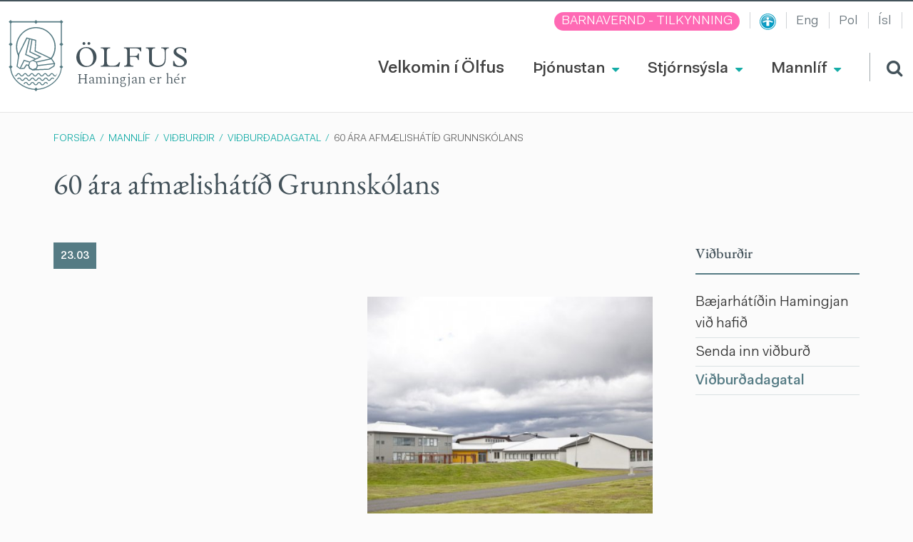

--- FILE ---
content_type: text/html; charset=UTF-8
request_url: https://www.olfus.is/is/mannlif/vidburdir/vidburdadagatal/60-ara-afmaelishatid-grunnskolans
body_size: 13850
content:

<!DOCTYPE html>
<!--
		Stefna ehf. - Moya Vefumsjónarkerfi
		- - - - - - - - - - - - - - - - - -
		http://www.moya.is
		Moya - útgáfa 1.16.2		- - - - - - - - - - - - - - - - - -
-->
<html xmlns="http://www.w3.org/1999/xhtml" lang="is">
<head>
	<meta http-equiv="X-UA-Compatible" content="IE=edge">
	<meta name="viewport" content="width=device-width, initial-scale=1.0">
	<meta charset="UTF-8">
	<meta name="author" content="Sveitarfélagið Ölfus" >
	<meta name="generator" content="Moya 1.16.2" >
	<meta property="og:title" content="60 &aacute;ra afm&aelig;lish&aacute;t&iacute;&eth; Grunnsk&oacute;lans">
	<meta property="og:image" content="https://www.olfus.is/static/calendar/images/grunnskolinn2-850x560936.jpg?v=1770012725">
	<meta property="og:image" content="https://www.olfus.is/static/calendar/images/.l/grunnskolinn2-850x560936.jpg?v=1770012725">
	<meta property="og:url" content="https://www.olfus.is/is/mannlif/vidburdir/vidburdadagatal/60-ara-afmaelishatid-grunnskolans">
	<meta property="og:site_name" content="Sveitarf&eacute;lagi&eth; &Ouml;lfus">
	<meta property="og:image:width" content="850">
	<meta property="og:image:height" content="560">
	<meta property="og:type" content="event">
	<meta property="og:locale" content="is_IS">

	<title>60 ára afmælishátíð Grunnskólans | Sveitarfélagið Ölfus</title>
	<link href="/static/themes/2016/theme.css" rel="stylesheet" media="all" type="text/css"  />
	<link href="/is/feed" rel="alternate" type="application/rss+xml" title="RSS - Fréttir" >
	<link href="/static/local/calendar/css/calendar.css?v=1770012725" media="screen" rel="stylesheet" type="text/css" >
	<link href="/static/local/calendar/css/calendar.print.css?v=1770012725" media="print" rel="stylesheet" type="text/css" >
	<link href="/favicon.ico" rel="icon" type="image/x-icon" >
	<link href="/favicon.ico" rel="shortcut icon" type="image/x-icon" >
	
</head>
<body class="calendar">
	<a href="#main" id="skipToMain">Fara í aðalefni</a>
	<a id="siteTop" class="hide">&nbsp;</a>
	
	<div id="fb-root"></div>
    <script>(function(d, s, id) {
            var js, fjs = d.getElementsByTagName(s)[0];
            if (d.getElementById(id)) return;
            js = d.createElement(s); js.id = id;
            js.src = "//connect.facebook.net/is_IS/sdk.js#xfbml=1&version=v2.0";
            fjs.parentNode.insertBefore(js, fjs);
        }(document, 'script', 'facebook-jssdk'));
    </script>

	<div id="page">

		
		<div id="pageContainer">
			<div id="header">
				<div class="contentWrap">
					<div class="logo">
						<a href="/is">
							<svg xmlns="http://www.w3.org/2000/svg" xmlns:xlink="http://www.w3.org/1999/xlink" version="1.1" x="0" y="0" viewBox="0 0 80.3 105" xml:space="preserve"><style type="text/css">.st0{fill:#FFFFFF;}.st1{fill:#557a82;}.st2{clip-path:url(#SVGID_1_);fill:#557a82;}</style><path class="st0" d="M65.1 92c-6.6 5.5-14.8 8.9-22.9 9.4l-2.1-2.1 -2.1 2.1c-8.1-0.5-16.4-3.9-22.9-9.4C8.2 86.2 4.2 78.9 3.6 71.2l2.1-2.1 -2.2-2.2V38l2.2-2.2 -2.2-2.2V5.1l1.4-1.4H38l2.1 2.1 2.1-2.1h33.2L76.7 5v25.2l-2.1 2.1 2.1 2.1v32.5l-2.1 2.1 2.1 2.1C76 78.8 72 86.2 65.1 92"/><path class="st1" d="M39.9 10.5c-16.1 0-29.2 13.1-29.2 29.2 0 16.1 13.1 29.2 29.2 29.2 16.1 0 29.2-13.1 29.2-29.2C69.1 23.6 56 10.5 39.9 10.5M39.9 67.1c-15.2 0-27.5-12.3-27.5-27.5s12.3-27.5 27.5-27.5 27.5 12.3 27.5 27.5S55.1 67.1 39.9 67.1"/><polygon class="st0" points="27.1 26.6 40.3 30 39.4 45.7 63.4 57.1 68 64.1 67.1 67.8 59.4 72.5 35.7 73.4 31.1 70.9 29.9 66.9 26.8 66 23.1 71.2 17.3 71.5 13 68.5 15.7 49.7 "/><path class="st1" d="M68.3 64l-4.9-7.5L39.6 45.2l0.9-15.8 -14.4-3.7 -11.8 24 -2.8 19 4.9 3.5L23 72l3.6-5.1 2.2 0.7 1.2 3.9 5.2 2.8 23.9-1 8.1-4.9L68.3 64zM65.9 67.4l-7.3 4.4 -0.1 0 -23.2 0.9 -4.2-2.2 -1.3-4.1 -4-1.2 -3.8 5.4 -5.2 0.3 -3.7-2.7 2.6-17.9L27 27.5l12 3.1 -0.9 15.6 24.3 11.5 4.3 6.6L65.9 67.4z"/><path class="st1" d="M41.3 61.5l-5.8-2.7 -4.9 2.4 -2.1 5.7 1.4 4.5 5.2 2.8 6.5-2.4 1.4-4.6L41.3 61.5zM40.4 70.6l-5.2 1.9 -4-2.2 -1.1-3.5 1.6-4.8 3.7-1.8 4.6 2.1 1.4 4.7L40.4 70.6z"/><polygon class="st1" points="30.2 62.6 30.6 61.1 22.2 58.6 16.2 70.8 17.6 71.4 23 60.4 "/><polygon class="st1" points="48.3 54.3 32 46.5 34.9 29.4 33.4 29.1 30.3 47.4 44.8 54.4 35.5 58.8 36.2 60.1 "/><polygon class="st1" points="25.9 50.5 31.2 28.5 29.7 28.1 24.1 51.4 38.7 57.9 40.3 56.9 "/><polygon class="st1" points="62.6 57.9 62.2 56.4 40.6 61.2 41.3 62.6 "/><rect x="42.6" y="64.9" transform="matrix(-0.9926 0.121 -0.121 -0.9926 117.2579 124.2513)" class="st1" width="24.5" height="1.5"/><path class="st1" d="M80.3 35.8l-2.1-2.1V5l2.1-2.1L77.4 0l-1.9 1.9H42L40.1 0l-1.9 1.9H4.7L2.8 0 0 2.8l2.1 2.1v28.8L0 35.8l2.1 2.1V67L0 69.1l2.1 2.2c0.6 8 4.8 15.6 11.9 21.7 6.8 5.8 15.4 9.3 23.8 9.8l2.2 2.2 2.2-2.2c8.4-0.5 17-4.1 23.8-9.8 7.1-6 11.3-13.6 11.9-21.6l2.2-2.2 -2.1-2.1v-29L80.3 35.8zM65.1 92c-6.6 5.5-14.8 8.9-22.9 9.4l-2.1-2.1 -2.1 2.1c-8.1-0.5-16.4-3.9-22.9-9.4C8.2 86.2 4.2 78.9 3.6 71.2l2.1-2.1 -2.2-2.2V38l2.2-2.2 -2.2-2.2V5.1l1.4-1.4H38l2.1 2.1 2.1-2.1h33.2L76.7 5v28.7l-2.1 2.1 2.1 2.1v29l-2.1 2.1 2.1 2.1C76 78.8 72 86.2 65.1 92"/><defs><path id="SVGID_23_" d="M5.4 8.5v60.2c0 7.9 3.8 15.5 10.8 21.4 6.6 5.7 15.1 8.9 23.3 8.9 8.2 0 16.7-3.2 23.3-8.9 6.9-5.9 10.8-13.5 10.8-21.4V8.5H5.4z"/></defs><clipPath id="SVGID_1_"><use xlink:href="#SVGID_23_"/></clipPath><path class="st2" d="M83.9 84.8c-1.6 0-2.3 1.1-3 2 -0.6 0.9-1.1 1.5-1.9 1.5 -0.9 0-1.3-0.6-1.9-1.5 -0.7-1-1.4-2-3-2 -1.6 0-2.3 1.1-3 2 -0.6 0.9-1.1 1.5-1.9 1.5 -0.9 0-1.3-0.6-1.9-1.5 -0.7-1-1.4-2-3-2 -1.6 0-2.3 1.1-3 2 -0.6 0.9-1.1 1.5-1.9 1.5 -0.9 0-1.3-0.6-1.9-1.5 -0.7-1-1.4-2-3-2 -1.6 0-2.3 1.1-3 2 -0.6 0.9-1.1 1.5-1.9 1.5 -0.9 0-1.3-0.6-1.9-1.5 -0.7-1-1.4-2-3-2 -1.6 0-2.3 1.1-3 2 -0.6 0.9-1.1 1.5-1.9 1.5 -0.9 0-1.3-0.6-1.9-1.5 -0.7-1-1.4-2-3-2 -1.6 0-2.3 1.1-3 2 -0.6 0.9-1.1 1.5-1.9 1.5 -0.9 0-1.3-0.6-1.9-1.5 -0.7-1-1.4-2-3-2 -1.6 0-2.3 1.1-3 2 -0.6 0.9-1.1 1.5-1.9 1.5 -0.9 0-1.3-0.6-1.9-1.5 -0.7-1-1.4-2-3-2 -1.6 0-2.3 1.1-3 2 -0.6 0.9-1.1 1.5-1.9 1.5 -0.9 0-1.3-0.6-1.9-1.5 -0.7-1-1.4-2-3-2 -1.6 0-2.3 1.1-3 2 -0.6 0.9-1.1 1.5-1.9 1.5 -0.9 0-1.3-0.6-1.9-1.5 -0.7-1-1.4-2-3-2 -0.4 0-0.7 0.3-0.7 0.7 0 0.4 0.3 0.7 0.7 0.7 0.9 0 1.3 0.6 1.9 1.5 0.7 1 1.4 2 3 2 1.6 0 2.3-1.1 3-2 0.6-0.9 1.1-1.5 1.9-1.5 0.9 0 1.3 0.6 1.9 1.5 0.7 1 1.4 2 3 2 1.6 0 2.3-1.1 3-2 0.6-0.9 1.1-1.5 1.9-1.5 0.9 0 1.3 0.6 1.9 1.5 0.7 1 1.4 2 3 2 1.6 0 2.3-1.1 3-2 0.6-0.9 1.1-1.5 1.9-1.5 0.9 0 1.3 0.6 1.9 1.5 0.7 1 1.4 2 3 2 1.6 0 2.3-1.1 3-2 0.6-0.9 1.1-1.5 1.9-1.5 0.9 0 1.3 0.6 1.9 1.5 0.7 1 1.4 2 3 2 1.6 0 2.3-1.1 3-2 0.6-0.9 1.1-1.5 1.9-1.5 0.9 0 1.3 0.6 1.9 1.5 0.7 1 1.4 2 3 2 1.6 0 2.3-1.1 3-2 0.6-0.9 1.1-1.5 1.9-1.5 0.9 0 1.3 0.6 1.9 1.5 0.7 1 1.4 2 3 2 1.6 0 2.3-1.1 3-2 0.6-0.9 1.1-1.5 1.9-1.5 0.9 0 1.3 0.6 1.9 1.5 0.7 1 1.4 2 3 2 1.6 0 2.3-1.1 3-2 0.6-0.9 1.1-1.5 1.9-1.5 0.9 0 1.3 0.6 1.9 1.5 0.7 1 1.4 2 3 2s2.4-1.1 3-2c0.6-0.9 1.1-1.5 1.9-1.5 0.4 0 0.7-0.3 0.7-0.7C84.6 85.1 84.3 84.8 83.9 84.8"/><path class="st2" d="M83.9 91.3c-1.6 0-2.4 1.1-3 2 -0.6 0.9-1.1 1.5-1.9 1.5 -0.9 0-1.3-0.6-1.9-1.5 -0.7-1-1.4-2-3-2 -1.6 0-2.3 1.1-3 2 -0.6 0.9-1.1 1.5-1.9 1.5 -0.9 0-1.3-0.6-1.9-1.5 -0.7-1-1.4-2-3-2 -1.6 0-2.4 1.1-3 2 -0.6 0.9-1.1 1.5-1.9 1.5 -0.9 0-1.3-0.6-1.9-1.5 -0.7-1-1.4-2-3-2 -1.6 0-2.3 1.1-3 2 -0.6 0.9-1.1 1.5-1.9 1.5 -0.9 0-1.3-0.6-1.9-1.5 -0.7-1-1.4-2-3-2 -1.6 0-2.3 1.1-3 2 -0.6 0.9-1.1 1.5-1.9 1.5 -0.9 0-1.3-0.6-1.9-1.5 -0.7-1-1.4-2-3-2 -1.6 0-2.3 1.1-3 2 -0.6 0.9-1.1 1.5-1.9 1.5 -0.9 0-1.3-0.6-1.9-1.5 -0.7-1-1.4-2-3-2 -1.6 0-2.3 1.1-3 2 -0.6 0.9-1.1 1.5-1.9 1.5 -0.9 0-1.3-0.6-1.9-1.5 -0.7-1-1.4-2-3-2 -1.6 0-2.3 1.1-3 2 -0.6 0.9-1.1 1.5-1.9 1.5 -0.9 0-1.3-0.6-1.9-1.5 -0.7-1-1.4-2-3-2 -1.6 0-2.3 1.1-3 2 -0.6 0.9-1.1 1.5-1.9 1.5 -0.9 0-1.3-0.6-1.9-1.5 -0.7-1-1.4-2-3-2 -0.4 0-0.7 0.3-0.7 0.7 0 0.4 0.3 0.7 0.7 0.7 0.9 0 1.3 0.6 1.9 1.5 0.7 1 1.4 2 3 2 1.6 0 2.3-1.1 3-2 0.6-0.9 1.1-1.5 1.9-1.5 0.9 0 1.3 0.6 1.9 1.5 0.7 1 1.4 2 3 2 1.6 0 2.3-1.1 3-2 0.6-0.9 1.1-1.5 1.9-1.5 0.9 0 1.3 0.6 1.9 1.5 0.7 1 1.4 2 3 2 1.6 0 2.3-1.1 3-2 0.6-0.9 1.1-1.5 1.9-1.5 0.9 0 1.3 0.6 1.9 1.5 0.7 1 1.4 2 3 2 1.6 0 2.3-1.1 3-2 0.6-0.9 1.1-1.5 1.9-1.5 0.9 0 1.3 0.6 1.9 1.5 0.7 1 1.4 2 3 2 1.6 0 2.3-1.1 3-2 0.6-0.9 1.1-1.5 1.9-1.5 0.9 0 1.3 0.6 1.9 1.5 0.7 1 1.4 2 3 2 1.6 0 2.3-1.1 3-2 0.6-0.9 1.1-1.5 1.9-1.5 0.9 0 1.3 0.6 1.9 1.5 0.7 1 1.4 2 3 2 1.6 0 2.3-1.1 3-2 0.6-0.9 1.1-1.5 1.9-1.5 0.9 0 1.3 0.6 1.9 1.5 0.7 1 1.4 2 3 2 1.6 0 2.3-1.1 3-2 0.6-0.9 1.1-1.5 1.9-1.5 0.9 0 1.3 0.6 1.9 1.5 0.7 1 1.4 2 3 2s2.4-1.1 3-2c0.6-0.9 1.1-1.5 1.9-1.5 0.4 0 0.7-0.3 0.7-0.7C84.6 91.6 84.3 91.3 83.9 91.3"/><path class="st2" d="M-5.2 79.7c0.9 0 1.3 0.6 1.9 1.5 0.7 1 1.4 2 3 2 1.6 0 2.3-1.1 3-2 0.6-0.9 1.1-1.5 1.9-1.5 0.9 0 1.3 0.6 1.9 1.5 0.7 1 1.4 2 3 2 1.6 0 2.3-1.1 3-2 0.6-0.9 1.1-1.5 1.9-1.5 0.9 0 1.3 0.6 1.9 1.5 0.7 1 1.4 2 3 2 1.6 0 2.3-1.1 3-2 0.6-0.9 1.1-1.5 1.9-1.5 0.9 0 1.3 0.6 1.9 1.5 0.7 1 1.4 2 3 2 1.6 0 2.3-1.1 3-2 0.6-0.9 1.1-1.5 1.9-1.5 0.9 0 1.3 0.6 1.9 1.5 0.7 1 1.4 2 3 2 1.6 0 2.3-1.1 3-2 0.6-0.9 1.1-1.5 1.9-1.5 0.9 0 1.3 0.6 1.9 1.5 0.7 1 1.4 2 3 2 1.6 0 2.3-1.1 3-2 0.6-0.9 1.1-1.5 1.9-1.5 0.9 0 1.3 0.6 1.9 1.5 0.7 1 1.4 2 3 2 1.6 0 2.3-1.1 3-2 0.6-0.9 1.1-1.5 1.9-1.5 0.9 0 1.3 0.6 1.9 1.5 0.7 1 1.4 2 3 2 1.6 0 2.3-1.1 3-2 0.6-0.9 1.1-1.5 1.9-1.5 0.9 0 1.3 0.6 1.9 1.5 0.7 1 1.4 2 3 2 1.6 0 2.3-1.1 3-2 0.6-0.9 1.1-1.5 1.9-1.5 0.4 0 0.7-0.3 0.7-0.7 0-0.4-0.3-0.7-0.7-0.7 -1.6 0-2.4 1.1-3 2 -0.6 0.9-1.1 1.5-1.9 1.5 -0.9 0-1.3-0.6-1.9-1.5 -0.7-1-1.4-2-3-2 -1.6 0-2.3 1.1-3 2 -0.6 0.9-1.1 1.5-1.9 1.5 -0.9 0-1.3-0.6-1.9-1.5 -0.7-1-1.4-2-3-2 -1.6 0-2.4 1.1-3 2 -0.6 0.9-1.1 1.5-1.9 1.5 -0.9 0-1.3-0.6-1.9-1.5 -0.7-1-1.4-2-3-2 -1.6 0-2.3 1.1-3 2 -0.6 0.9-1.1 1.5-1.9 1.5 -0.9 0-1.3-0.6-1.9-1.5 -0.7-1-1.4-2-3-2s-2.3 1.1-3 2c-0.6 0.9-1.1 1.5-1.9 1.5 -0.9 0-1.3-0.6-1.9-1.5 -0.7-1-1.4-2-3-2 -1.6 0-2.3 1.1-3 2 -0.6 0.9-1.1 1.5-1.9 1.5 -0.9 0-1.3-0.6-1.9-1.5 -0.7-1-1.4-2-3-2 -1.6 0-2.3 1.1-3 2 -0.6 0.9-1.1 1.5-1.9 1.5 -0.9 0-1.3-0.6-1.9-1.5 -0.7-1-1.4-2-3-2 -1.6 0-2.3 1.1-3 2 -0.6 0.9-1.1 1.5-1.9 1.5 -0.9 0-1.3-0.6-1.9-1.5 -0.7-1-1.4-2-3-2 -1.6 0-2.3 1.1-3 2 -0.6 0.9-1.1 1.5-1.9 1.5 -0.9 0-1.3-0.6-1.9-1.5 -0.7-1-1.4-2-3-2 -0.4 0-0.7 0.3-0.7 0.7C-5.8 79.4-5.5 79.7-5.2 79.7"/></svg>
<svg xmlns="http://www.w3.org/2000/svg" version="1.1" x="0" y="0" viewBox="0 0 162.4 37" xml:space="preserve"><path class="st0" d="M14.9 7.4C5.1 7.4 0 15.1 0 22.7 0 30.7 6.2 37 14.2 37c8.8 0 15.5-6.3 15.5-14.7C29.7 13.8 23.3 7.4 14.9 7.4zM15.5 35.5c-3.3 0-6-1.6-8-4.6 -1.7-2.7-2.7-6.4-2.7-10.5 0-7.1 3.7-11.6 9.3-11.6 3.4 0 6.2 1.7 8.1 4.8 1.7 2.7 2.7 6.4 2.7 10.3C24.9 30.9 21.1 35.5 15.5 35.5zM18.5 4.1c1.1 0 2.1-0.9 2.1-2.1S19.6 0 18.5 0c-1.1 0-2.1 0.9-2.1 2.1S17.4 4.1 18.5 4.1zM11.2 0c-1.1 0-2.1 0.9-2.1 2.1s0.9 2.1 2.1 2.1 2.1-0.9 2.1-2.1S12.3 0 11.2 0zM62.9 29.8c-2.1 3.7-4.6 5.3-8.4 5.3h-3.8c-4.1 0-5.8-1.7-5.8-5.8V13.4c0-2.1 0.6-4.2 4.8-4.3V7.9H36v1.2c4 0.1 4.8 1.7 4.8 4.4v16.6c0 3.8-0.9 4.8-4.8 5.1v1.3h26.7l1.7-6.7H62.9zM94.4 14h1V7.9H69.9v1.2c3.5 0 4.8 1.3 4.8 4.8v16.8c0 3.1-1.4 4.4-4.5 4.5v1.2h13.7v-1.2c-3.8 0-5.1-1.2-5.1-4.4V22h6.4c3.3 0 4.8 1.4 5.5 4.8H92V16.8h-1.4c-0.4 2.9-1.6 3.8-4.7 3.8h-7.2V9.3h8.4C90.9 9.3 92.5 10.4 94.4 14zM135.9 9.1V7.9h-11.1v1.2c3.6 0.1 5 1.6 5 5.2v11.1c0 6.9-4.9 9.4-9.6 9.4 -5.7 0-9.2-3-9.2-7.9V13.7c0-3.3 1.3-4.6 4.8-4.6V7.9h-13.6v1.2c3.3 0 4.6 1.3 4.6 4.3v14.4c0 6.8 6.4 9.2 12.3 9.2 5.5 0 12.1-2 12.1-11.3v-12C131.4 10.7 132.9 9.2 135.9 9.1zM162.4 29.2c0-1.9-0.7-3.6-2.3-5.1 -1.7-1.7-4.4-3.3-6.8-4.6 -2-1.2-3.9-2.3-5-3.3 -1-1-1.4-1.9-1.4-3 0-2.4 2.4-4.2 5.4-4.2 4.2 0 7.1 2.7 7.5 6.8h1.5v-6c-2.7-1.5-5.9-2.3-8.7-2.3 -5.8 0-9.7 2.9-9.7 7.1 0 1.7 0.6 3.1 1.9 4.4 1.9 1.9 4.3 3.3 6.7 4.7 2.1 1.2 4 2.3 5.3 3.6 1.3 1.3 1.6 2.5 1.6 3.2 0 2.7-2.9 4.9-6.6 4.9 -4.3 0-7-2.5-8-7.3h-1.5v7c2.1 1.1 6.6 2 9.6 2C158.1 37 162.4 33.8 162.4 29.2z"/></svg>
<span class="logoText">
	Hamingjan er hér
</span>							<span class="sr-only">Ölfus</span>
						</a>
					</div>
					<div id="mainmenu">
						<ul class="menu mmLevel1 " id="mmm-5"><li class="ele-velkomin-i-olfus si level1 first ord-1"><a href="/is/velkomin-i-olfus"><span>Velkomin &iacute; &Ouml;lfus</span></a></li><li class="ele-thjonustan si level1 children ord-2"><a href="/is/thjonustan"><span>&THORN;j&oacute;nustan</span></a><ul class="menu mmLevel2 " id="mmm-7"><li class="ele-velferd-og-fjolskylda si level2 children first ord-1"><a href="/is/thjonustan/velferd-og-fjolskylda"><span>Fj&ouml;lskyldu- og fr&aelig;&eth;slusvi&eth;</span></a><ul class="menu mmLevel3 " id="mmm-15"><li class="ele-skolar-og-dagvistun si level3 children first goto ord-1"><a href="/is/thjonustan/velferd-og-fjolskylda/skolar-og-dagvistun"><span>B&ouml;rn og menntun</span></a><ul class="menu mmLevel4 " id="mmm-16"><li class="ele-leikskoli si level4 first ord-1"><a href="/is/thjonustan/velferd-og-fjolskylda/skolar-og-dagvistun/leikskoli"><span>Leiksk&oacute;linn Bergheimar</span></a></li><li class="ele-leikskolinn-hraunheimar si level4 ord-2"><a href="/is/thjonustan/velferd-og-fjolskylda/skolar-og-dagvistun/leikskolinn-hraunheimar"><span>Leiksk&oacute;linn Hraunheimar</span></a></li><li class="ele-grunnskoli si level4 ord-3"><a href="/is/thjonustan/velferd-og-fjolskylda/skolar-og-dagvistun/grunnskoli"><span>Grunnsk&oacute;linn &iacute; &THORN;orl&aacute;ksh&ouml;fn</span></a></li><li class="ele-nemendur-i-dreifbyli-olfuss si level4 ord-4"><a href="/is/thjonustan/velferd-og-fjolskylda/skolar-og-dagvistun/nemendur-i-dreifbyli-olfuss"><span>Nemendur &iacute; dreifb&yacute;li &Ouml;lfuss</span></a></li><li class="ele-tonlistarskoli-arnesinga si level4 ord-5"><a href="/is/thjonustan/velferd-og-fjolskylda/skolar-og-dagvistun/tonlistarskoli-arnesinga"><span>T&oacute;nlistarsk&oacute;li &Aacute;rnesinga</span></a></li><li class="ele-fjolbrautarskoli-sudurlands si level4 last ord-6"><a href="/is/thjonustan/velferd-og-fjolskylda/skolar-og-dagvistun/fjolbrautarskoli-sudurlands"><span>Fj&ouml;lbrautarsk&oacute;li Su&eth;urlands</span></a></li></ul></li><li class="ele-skolathjonusta si level3 ord-2"><a href="/is/thjonustan/velferd-og-fjolskylda/skolathjonusta"><span>Sk&oacute;la&thorn;j&oacute;nusta</span></a></li><li class="ele-fristund si level3 ord-3"><a href="/is/thjonustan/velferd-og-fjolskylda/fristund"><span>Fr&iacute;stundin Brosb&aelig;r</span></a></li><li class="ele-sumarnamskeid-2024 si level3 ord-4"><a href="/is/thjonustan/velferd-og-fjolskylda/sumarnamskeid-2024"><span>Fr&iacute;stund - sumarn&aacute;mskei&eth;</span></a></li><li class="ele-farsaeld-barna-i-olfusi si level3 children ord-5"><a href="/is/thjonustan/velferd-og-fjolskylda/farsaeld-barna-i-olfusi"><span>Fars&aelig;ld barna &iacute; &Ouml;lfusi</span></a><ul class="menu mmLevel4 " id="mmm-428"><li class="ele-thjonusta-fyrir-born-0-1-ars si level4 first last ord-1"><a href="/is/thjonustan/velferd-og-fjolskylda/farsaeld-barna-i-olfusi/thjonusta-fyrir-born-0-1-ars"><span>&THORN;j&oacute;nusta fyrir b&ouml;rn 0 - 1 &aacute;rs</span></a></li></ul></li><li class="ele-heimili-og-skoli-landsamtok-foreldra si level3 ord-6"><a href="/is/thjonustan/velferd-og-fjolskylda/heimili-og-skoli-landsamtok-foreldra"><span>Heimili og sk&oacute;li - landssamt&ouml;k foreldra</span></a></li><li class="ele-foreldragreidslur-heimgreidslur-vegna-barna-i-olfusi si level3 ord-7"><a href="/is/thjonustan/velferd-og-fjolskylda/foreldragreidslur-heimgreidslur-vegna-barna-i-olfusi"><span>Foreldragrei&eth;slur/heimgrei&eth;slur</span></a></li><li class="ele-dagforeldrar si level3 ord-8"><a href="/is/thjonustan/velferd-og-fjolskylda/dagforeldrar"><span>Dagforeldrar</span></a></li><li class="ele-umferdaroryggi-barna si level3 ord-9"><a href="/is/thjonustan/velferd-og-fjolskylda/umferdaroryggi-barna"><span>Umfer&eth;ar&ouml;ryggi barna</span></a></li><li class="ele-aldradir si level3 children ord-10"><a href="/is/thjonustan/velferd-og-fjolskylda/aldradir"><span>Eldri borgarar</span></a><ul class="menu mmLevel4 " id="mmm-36"><li class="ele-egilsbraut-9-dagdvol si level4 first ord-1"><a href="/is/thjonustan/velferd-og-fjolskylda/aldradir/egilsbraut-9-dagdvol"><span>Dagdv&ouml;l fyrir aldra&eth;a - Egilsbraut 9 </span></a></li><li class="ele-tomstundastarf-aldradra si level4 ord-2"><a href="/is/thjonustan/velferd-og-fjolskylda/aldradir/tomstundastarf-aldradra"><span>Virkni og vell&iacute;&eth;an - heilsuefling</span></a></li><li class="ele-skraning-nyrra-felaga-i-felag-eldri-borgara-i-olfusi si level4 ord-3"><a href="/is/thjonustan/velferd-og-fjolskylda/aldradir/skraning-nyrra-felaga-i-felag-eldri-borgara-i-olfusi"><span>F&eacute;lag eldri borgara &iacute; &Ouml;lfusi - skr&aacute;ning n&yacute;rra f&eacute;laga</span></a></li><li class="ele-stundaskra-2024-2025 si level4 last ord-4"><a href="/is/thjonustan/velferd-og-fjolskylda/aldradir/stundaskra-2024-2025"><span>Stundaskr&aacute; 2025-2026</span></a></li></ul></li><li class="ele-born-og-unglingar si level3 children ord-11"><a href="/is/thjonustan/velferd-og-fjolskylda/born-og-unglingar"><span>&Iacute;&thorn;r&oacute;tta- og fr&iacute;stundastarf</span></a><ul class="menu mmLevel4 " id="mmm-37"><li class="ele-utivistartimi-barna-og-unglinga si level4 first ord-1"><a href="/is/thjonustan/velferd-og-fjolskylda/born-og-unglingar/utivistartimi-barna-og-unglinga"><span>&Uacute;tivistart&iacute;mi barna og unglinga</span></a></li><li class="ele-fristundastyrkir-barna-og-unglinga si level4 ord-2"><a href="/is/thjonustan/velferd-og-fjolskylda/born-og-unglingar/fristundastyrkir-barna-og-unglinga"><span>Fr&iacute;stundastyrkir barna og unglinga</span></a></li><li class="ele-svitan-felagsmidstod si level4 last ord-3"><a href="/is/thjonustan/velferd-og-fjolskylda/born-og-unglingar/svitan-felagsmidstod"><span>Sv&iacute;tan f&eacute;lagsmi&eth;st&ouml;&eth;</span></a></li></ul></li><li class="ele-lydheilsa-i-olfusi si level3 last ord-12"><a href="/is/thjonustan/velferd-og-fjolskylda/lydheilsa-i-olfusi"><span>L&yacute;&eth;heilsa &iacute; &Ouml;lfusi</span></a></li></ul></li><li class="ele-tomstundastarf si level2 children ord-2"><a href="/is/thjonustan/tomstundastarf"><span>&Iacute;&thorn;r&oacute;ttir og t&oacute;mstundir</span></a><ul class="menu mmLevel3 " id="mmm-19"><li class="ele-afthreying-og-utivist si level3 children first ord-1"><a href="/is/thjonustan/tomstundastarf/afthreying-og-utivist"><span>Af&thorn;reying og &uacute;tivist</span></a><ul class="menu mmLevel4 " id="mmm-356"><li class="ele-frisbigolf si level4 first ord-1"><a href="/is/thjonustan/tomstundastarf/afthreying-og-utivist/frisbigolf"><span>Frisb&iacute;golf</span></a></li><li class="ele-golfklubbur-thorlakshafnar si level4 ord-2"><a href="/is/thjonustan/tomstundastarf/afthreying-og-utivist/golfklubbur-thorlakshafnar"><span>Golfkl&uacute;bbur &THORN;orl&aacute;kshafnar</span></a></li><li class="ele-akstursithrottabraut si level4 ord-3"><a href="/is/thjonustan/tomstundastarf/afthreying-og-utivist/akstursithrottabraut"><span>Aksturs&iacute;&thorn;r&oacute;ttabraut</span></a></li><li class="ele-fjallahjolagardur si level4 ord-4"><a href="/is/thjonustan/tomstundastarf/afthreying-og-utivist/fjallahjolagardur"><span>Fjallahj&oacute;lagar&eth;ur</span></a></li><li class="ele-heilsustigur si level4 children last goto ord-5"><a href="/is/thjonustan/tomstundastarf/afthreying-og-utivist/heilsustigur"><span>Heilsust&iacute;gur</span></a><ul class="menu mmLevel5 " id="mmm-429"><li class="ele-heilsustigur si level5 first last ord-1"><a href="/is/thjonustan/tomstundastarf/afthreying-og-utivist/heilsustigur/heilsustigur"><span>Heilsust&iacute;gur</span></a></li></ul></li></ul></li><li class="ele-fristundastyrkir si level3 ord-2"><a href="/is/thjonustan/tomstundastarf/fristundastyrkir"><span>Fr&iacute;stundastyrkir barna og unglinga</span></a></li><li class="ele-fristundastyrkur si level3 ord-3"><a href="/is/thjonustan/tomstundastarf/fristundastyrkur"><span>Fr&iacute;stundastyrkur - ums&oacute;knir</span></a></li><li class="ele-sundlaug-thorlakshafnar si level3 ord-4"><a href="/is/thjonustan/tomstundastarf/sundlaug-thorlakshafnar"><span>&Iacute;&thorn;r&oacute;ttami&eth;st&ouml;&eth; &THORN;orl&aacute;kshafnar</span></a></li><li class="ele-felog-og-samtok si level3 ord-5"><a href="/is/thjonustan/tomstundastarf/felog-og-samtok"><span>&Iacute;&thorn;r&oacute;tta- og t&oacute;mstundaf&eacute;l&ouml;g</span></a></li><li class="ele-voktun-i-olfusi si level3 last ord-6"><a href="/is/thjonustan/tomstundastarf/voktun-i-olfusi"><span>V&ouml;ktun &iacute; &Ouml;lfusi</span></a></li></ul></li><li class="ele-velferdarthjonusta si level2 children ord-3"><a href="/is/thjonustan/velferdarthjonusta"><span>Velfer&eth;ar&thorn;j&oacute;nusta </span></a><ul class="menu mmLevel3 " id="mmm-490"><li class="ele-barnavernd-olfuss si level3 children first ord-1"><a href="/is/thjonustan/velferdarthjonusta/barnavernd-olfuss"><span>Barnavernd &Ouml;lfuss</span></a><ul class="menu mmLevel4 " id="mmm-426"><li class="ele-tilkynning-til-barnaverndar si level4 first last ord-1"><a href="/is/thjonustan/velferdarthjonusta/barnavernd-olfuss/tilkynning-til-barnaverndar"><span>Tilkynning til barnaverndar</span></a></li></ul></li><li class="ele-fjarhagsadstod si level3 children ord-2"><a href="/is/thjonustan/velferdarthjonusta/fjarhagsadstod"><span>Fj&aacute;rhagsa&eth;sto&eth;</span></a><ul class="menu mmLevel4 " id="mmm-40"><li class="ele-husaleigubaetur si level4 first ord-1"><a href="/is/thjonustan/velferdarthjonusta/fjarhagsadstod/husaleigubaetur"><span>H&uacute;sn&aelig;&eth;isb&aelig;tur</span></a></li><li class="ele-felagslegt-husnaedi si level4 last ord-2"><a href="/is/thjonustan/velferdarthjonusta/fjarhagsadstod/felagslegt-husnaedi"><span>F&eacute;lagslegt h&uacute;sn&aelig;&eth;i</span></a></li></ul></li><li class="ele-felagsleg-heimathjonusta si level3 ord-3"><a href="/is/thjonustan/velferdarthjonusta/felagsleg-heimathjonusta"><span>Heima&thorn;j&oacute;nusta</span></a></li><li class="ele-thjonusta-fyrir-fatlada-einstaklinga si level3 children ord-4"><a href="/is/thjonustan/velferdarthjonusta/thjonusta-fyrir-fatlada-einstaklinga"><span>M&aacute;lefni fatla&eth;ra</span></a><ul class="menu mmLevel4 " id="mmm-38"><li class="ele-bergrisinn-bs si level4 first last ord-1"><a href="https://www.olfus.is/is/stjornsysla/samstarfsverkefni/bergrisinn-bs"><span>Bergrisinn bs</span></a></li></ul></li><li class="ele-viss-vinnu-og-haefingarstod si level3 ord-5"><a href="/is/thjonustan/velferdarthjonusta/viss-vinnu-og-haefingarstod"><span>VISS vinnu- og h&aelig;fingarst&ouml;&eth;</span></a></li><li class="ele-thjonustuibudir-selvogsbraut-1 si level3 ord-6"><a href="/is/thjonustan/velferdarthjonusta/thjonustuibudir-selvogsbraut-1"><span>&THORN;j&oacute;nustu&iacute;b&uacute;&eth;ir Selvogsbraut 1</span></a></li><li class="ele-heilbrigdisthjonusta si level3 last ord-7"><a href="/is/thjonustan/velferdarthjonusta/heilbrigdisthjonusta"><span>Heilbrig&eth;is&thorn;j&oacute;nusta</span></a></li></ul></li><li class="ele-byggingarmal si level2 children ord-4"><a href="/is/thjonustan/byggingarmal"><span>Skipulags- og byggingarm&aacute;l</span></a><ul class="menu mmLevel3 " id="mmm-55"><li class="ele-byggingarmal si level3 children first ord-1"><a href="https://www.olfus.is/is/thjonustan/byggingarmal"><span>Byggingarm&aacute;l</span></a><ul class="menu mmLevel4 " id="mmm-364"><li class="ele-byggingarleyfi si level4 first ord-1"><a href="/is/thjonustan/byggingarmal/byggingarmal/byggingarleyfi"><span>Byggingarleyfi</span></a></li><li class="ele-fokheldisuttekt si level4 ord-2"><a href="/is/thjonustan/byggingarmal/byggingarmal/fokheldisuttekt"><span>Fokheldis&uacute;ttekt</span></a></li><li class="ele-oryggisuttekt si level4 ord-3"><a href="/is/thjonustan/byggingarmal/byggingarmal/oryggisuttekt"><span>&Ouml;ryggis&uacute;ttekt</span></a></li><li class="ele-lokauttekt si level4 last ord-4"><a href="/is/thjonustan/byggingarmal/byggingarmal/lokauttekt"><span>Loka&uacute;ttekt</span></a></li></ul></li><li class="ele-eignaskiptayfirlysing si level3 ord-2"><a href="/is/thjonustan/byggingarmal/eignaskiptayfirlysing"><span>Eignaskiptayfirl&yacute;sing</span></a></li><li class="ele-framkvaemdaleyfi si level3 ord-3"><a href="/is/thjonustan/byggingarmal/framkvaemdaleyfi"><span>Framkv&aelig;mdaleyfi</span></a></li><li class="ele-smahysi si level3 ord-4"><a href="/is/thjonustan/byggingarmal/smahysi"><span>Sm&aacute;h&yacute;si</span></a></li><li class="ele-skipulagsmal si level3 children ord-5"><a href="https://www.olfus.is/is/thjonustan/byggingarmal"><span>Skipulagsm&aacute;l</span></a><ul class="menu mmLevel4 " id="mmm-365"><li class="ele-adalskipulag si level4 first ord-1"><a href="/is/thjonustan/byggingarmal/skipulagsmal/adalskipulag"><span>A&eth;alskipulag</span></a></li><li class="ele-deiliskipulag si level4 ord-2"><a href="/is/thjonustan/byggingarmal/skipulagsmal/deiliskipulag"><span>Deiliskipulag</span></a></li><li class="ele-skipulag-i-kynningu si level4 children ord-3"><a href="/is/thjonustan/byggingarmal/skipulagsmal/skipulag-i-kynningu"><span>Skipulag &iacute; kynningu</span></a><ul class="menu mmLevel5 " id="mmm-64"><li class="ele-eldri-skipulog-i-kynningu si level5 first last ord-1"><a href="/is/thjonustan/byggingarmal/skipulagsmal/skipulag-i-kynningu/eldri-skipulog-i-kynningu"><span>Eldri skipul&ouml;g &iacute; kynningu</span></a></li></ul></li><li class="ele-upplysingar-um-fyrstu-skref-skipulags si level4 ord-4"><a href="/is/thjonustan/byggingarmal/skipulagsmal/upplysingar-um-fyrstu-skref-skipulags"><span>Uppl&yacute;singar um fyrstu skref skipulags</span></a></li><li class="ele-lausar-lodir si level4 last ord-5"><a href="/is/thjonustan/byggingarmal/skipulagsmal/lausar-lodir"><span>Lausar l&oacute;&eth;ir og hagn&yacute;tar uppl&yacute;singar fyrir n&yacute;ja &iacute;b&uacute;a</span></a></li></ul></li><li class="ele-teikningavefur si level3 children ord-6"><a href="https://www.map.is/olfus/"><span>Teikningavefur</span></a><ul class="menu mmLevel4 " id="mmm-363"><li class="ele-leidbeiningar si level4 first last ord-1"><a href="https://www.olfus.is/is/frettir/nyr-teikningavefur-tekinn-i-notkun?fbclid=IwAR3hCE23vx-JrYzSnFVeJdcV1EdUh6yr9jo2K15aKEPe_XroMdmsIVRY74o"><span>Lei&eth;beiningar</span></a></li></ul></li><li class="ele-taeknilysing-fyrir-ny-hverfi-i-sveitarfelaginu-olfusi si level3 last ord-7"><a href="/is/thjonustan/byggingarmal/taeknilysing-fyrir-ny-hverfi-i-sveitarfelaginu-olfusi"><span>T&aelig;knil&yacute;sing fyrir n&yacute; hverfi &iacute; Sveitarf&eacute;laginu &Ouml;lfusi</span></a></li></ul></li><li class="ele-umhverfismal si level2 children ord-5"><a href="/is/thjonustan/umhverfismal"><span>Umhverfis-, framkv&aelig;mda- og veitum&aacute;l</span></a><ul class="menu mmLevel3 " id="mmm-57"><li class="ele-dyrahald si level3 first ord-1"><a href="/is/thjonustan/umhverfismal/dyrahald"><span>D&yacute;rahald</span></a></li><li class="ele-samgongur si level3 ord-2"><a href="/is/thjonustan/umhverfismal/samgongur"><span>Samg&ouml;ngur</span></a></li><li class="ele-snjomokstur si level3 ord-3"><a href="/is/thjonustan/umhverfismal/snjomokstur"><span>Snj&oacute;mokstur</span></a></li><li class="ele-sorphirda si level3 ord-4"><a href="/is/thjonustan/umhverfismal/sorphirda"><span>Sorphir&eth;a og endurvinnsla</span></a></li><li class="ele-umhverfis-sudurland si level3 ord-5"><a href="/is/thjonustan/umhverfismal/umhverfis-sudurland"><span>Umhverfis Su&eth;urland</span></a></li><li class="ele-uppgraedslusjodur si level3 ord-6"><a href="/is/thjonustan/umhverfismal/uppgraedslusjodur"><span>Uppgr&aelig;&eth;slusj&oacute;&eth;ur</span></a></li><li class="ele-vinnuskoli si level3 ord-7"><a href="/is/thjonustan/umhverfismal/vinnuskoli"><span>Vinnusk&oacute;li</span></a></li><li class="ele-thjonustumidstod si level3 ord-8"><a href="/is/thjonustan/umhverfismal/thjonustumidstod"><span>&THORN;j&oacute;nustumi&eth;st&ouml;&eth;</span></a></li><li class="ele-loftgaedamaelir si level3 last ord-9"><a href="/is/thjonustan/umhverfismal/loftgaedamaelir"><span>Loftg&aelig;&eth;am&aelig;lir</span></a></li></ul></li><li class="ele-hofnin si level2 children last ord-6"><a href="/is/thjonustan/hofnin"><span>H&ouml;fnin</span></a><ul class="menu mmLevel3 " id="mmm-58"><li class="ele-ferjuflutningar si level3 first ord-1"><a href="/is/thjonustan/hofnin/ferjuflutningar"><span>Ferjuflutningar til og fr&aacute; &THORN;orl&aacute;ksh&ouml;fn</span></a></li><li class="ele-gjaldskra si level3 ord-2"><a href="/is/thjonustan/hofnin/gjaldskra"><span>Hafnargj&ouml;ld</span></a></li><li class="ele-hafnarthjonusta si level3 ord-3"><a href="/is/thjonustan/hofnin/hafnarthjonusta"><span>Hafnar&thorn;j&oacute;nusta</span></a></li><li class="ele-harbour-facilities si level3 ord-4"><a href="/is/thjonustan/hofnin/harbour-facilities"><span>Harbour facilities</span></a></li><li class="ele-hofnin si level3 ord-5"><a href="/is/thjonustan/hofnin/hofnin"><span>H&ouml;fnin</span></a></li><li class="ele-staekkun-hafnarinnar si level3 ord-6"><a href="/is/thjonustan/hofnin/staekkun-hafnarinnar"><span>St&aelig;kkun hafnarinnar</span></a></li><li class="ele-voktun-i-olfusi si level3 ord-7"><a href="/is/thjonustan/hofnin/voktun-i-olfusi"><span>V&ouml;ktun &iacute; &Ouml;lfusi</span></a></li><li class="ele-wwwthorlakshofnis si level3 last ord-8"><a href="/is/thjonustan/hofnin/hofnin" target="_blank"><span>&THORN;orl&aacute;ksh&ouml;fn - framt&iacute;&eth;arsta&eth;setning fyrir &thorn;itt fyrirt&aelig;ki</span></a></li></ul></li></ul></li><li class="ele-stjornsysla si level1 children ord-3"><a href="/is/stjornsysla"><span>Stj&oacute;rns&yacute;sla</span></a><ul class="menu mmLevel2 " id="mmm-8"><li class="ele-stjornkerfi si level2 children first ord-1"><a href="/is/stjornsysla/stjornkerfi"><span>Stj&oacute;rnkerfi</span></a><ul class="menu mmLevel3 " id="mmm-85"><li class="ele-baejarstjori si level3 first ord-1"><a href="/is/stjornsysla/stjornkerfi/baejarstjori"><span>B&aelig;jarstj&oacute;ri</span></a></li><li class="ele-baejarstjorn si level3 ord-2"><a href="/is/stjornsysla/stjornkerfi/baejarstjorn"><span>B&aelig;jarstj&oacute;rn</span></a></li><li class="ele-fundargerdir si level3 ord-3"><a href="/is/stjornsysla/stjornkerfi/fundargerdir"><span>Fundarger&eth;ir</span></a></li><li class="ele-rad-og-nefndir si level3 children last ord-4"><a href="/is/stjornsysla/stjornkerfi/rad-og-nefndir"><span>R&aacute;&eth; og nefndir</span></a><ul class="menu mmLevel4 " id="mmm-59"><li class="ele-baejarrad si level4 first ord-1"><a href="/is/stjornsysla/stjornkerfi/rad-og-nefndir/baejarrad"><span>B&aelig;jarr&aacute;&eth;</span></a></li><li class="ele-almannavarnarnefnd-arnessyslu si level4 ord-2"><a href="/is/stjornsysla/stjornkerfi/rad-og-nefndir/almannavarnarnefnd-arnessyslu"><span>Almannavarnarnefnd &Aacute;rness&yacute;slu</span></a></li><li class="ele-dreifbylisnefnd si level4 ord-3"><a href="/is/stjornsysla/stjornkerfi/rad-og-nefndir/dreifbylisnefnd"><span>Dreifb&yacute;lisnefnd</span></a></li><li class="ele-fjallskilanefnd si level4 children ord-4"><a href="/is/stjornsysla/stjornkerfi/rad-og-nefndir/fjallskilanefnd"><span>Fjallskilanefnd</span></a><ul class="menu mmLevel5 " id="mmm-98"><li class="ele-fundargerdir-fjallskilanefndar si level5 first last ord-1"><a href="/is/stjornsysla/stjornkerfi/rad-og-nefndir/fjallskilanefnd/fundargerdir-fjallskilanefndar"><span>Fundarger&eth;ir fjallskilanefndar</span></a></li></ul></li><li class="ele-fraedslunefnd si level4 children ord-5"><a href="/is/stjornsysla/stjornkerfi/rad-og-nefndir/fraedslunefnd"><span>Fj&ouml;lskyldu- og fr&aelig;&eth;slunefnd</span></a><ul class="menu mmLevel5 " id="mmm-99"><li class="ele-skolathjonusta si level5 first last ord-1"><a href="/is/stjornsysla/stjornkerfi/rad-og-nefndir/fraedslunefnd/skolathjonusta"><span>Sk&oacute;la&thorn;j&oacute;nusta</span></a></li></ul></li><li class="ele-framkvaemda-og-hafnarnefnd si level4 ord-6"><a href="/is/stjornsysla/stjornkerfi/rad-og-nefndir/framkvaemda-og-hafnarnefnd"><span>Framkv&aelig;mda- og hafnarnefnd</span></a></li><li class="ele-heradsnefnd-arnesinga si level4 ord-7"><a href="/is/stjornsysla/stjornkerfi/rad-og-nefndir/heradsnefnd-arnesinga"><span>H&eacute;ra&eth;snefnd &Aacute;rnesinga</span></a></li><li class="ele-ithrotta-og-tomstundanefnd si level4 ord-8"><a href="/is/stjornsysla/stjornkerfi/rad-og-nefndir/ithrotta-og-tomstundanefnd"><span>&Iacute;&thorn;r&oacute;tta- og t&oacute;mstundanefnd</span></a></li><li class="ele-kjorstjorn si level4 ord-9"><a href="/is/stjornsysla/stjornkerfi/rad-og-nefndir/kjorstjorn"><span>Kj&ouml;rstj&oacute;rn</span></a></li><li class="ele-skipulags-og-umhverfisnefnd si level4 ord-10"><a href="/is/stjornsysla/stjornkerfi/rad-og-nefndir/skipulags-og-umhverfisnefnd"><span>Skipulags- og umhverfisnefnd</span></a></li><li class="ele-skolanefnd-hveragerdis-og-olfuss si level4 ord-11"><a href="/is/stjornsysla/stjornkerfi/rad-og-nefndir/skolanefnd-hveragerdis-og-olfuss"><span>Sk&oacute;lanefnd Hverager&eth;is og &Ouml;lfuss</span></a></li><li class="ele-ungmennarad si level4 children ord-12"><a href="/is/stjornsysla/stjornkerfi/rad-og-nefndir/ungmennarad"><span>Ungmennar&aacute;&eth;</span></a><ul class="menu mmLevel5 " id="mmm-109"><li class="ele-fundargerdir-ungmennarads si level5 first last ord-1"><a href="/is/stjornsysla/stjornkerfi/rad-og-nefndir/ungmennarad/fundargerdir-ungmennarads"><span>Fundarger&eth;ir Ungmennar&aacute;&eth;s</span></a></li></ul></li><li class="ele-oldungarad si level4 ord-13"><a href="/is/stjornsysla/stjornkerfi/rad-og-nefndir/oldungarad"><span>&Ouml;ldungar&aacute;&eth;</span></a></li><li class="ele-vatnsveita-olfuss-stjorn si level4 last ord-14"><a href="/is/stjornsysla/stjornkerfi/rad-og-nefndir/vatnsveita-olfuss-stjorn"><span>Vatnsveita &Ouml;lfuss - stj&oacute;rn</span></a></li></ul></li></ul></li><li class="ele-stjornskipulag si level2 children ord-2"><a href="/is/stjornsysla/stjornskipulag"><span>Stj&oacute;rnskipulag</span></a><ul class="menu mmLevel3 " id="mmm-86"><li class="ele-stjornsyslusvid si level3 first ord-1"><a href="/is/stjornsysla/stjornskipulag/stjornsyslusvid"><span>Fj&aacute;rm&aacute;la- og stj&oacute;rns&yacute;slusvi&eth;</span></a></li><li class="ele-fraedslusvid si level3 children ord-2"><a href="/is/stjornsysla/stjornskipulag/fraedslusvid"><span>Fj&ouml;lskyldu- og fr&aelig;&eth;slusvi&eth;</span></a><ul class="menu mmLevel4 " id="mmm-89"><li class="ele-felagsthjonustusvid si level4 first ord-1"><a href="/is/stjornsysla/stjornskipulag/fraedslusvid/felagsthjonustusvid"><span>Velfer&eth;ar&thorn;j&oacute;nusta</span></a></li><li class="ele-skolathjonusta si level4 last ord-2"><a href="/is/stjornsysla/stjornskipulag/fraedslusvid/skolathjonusta"><span>Sk&oacute;la&thorn;j&oacute;nusta</span></a></li></ul></li><li class="ele-umhverfis-framkvaemda-og-veitusvid si level3 children ord-3"><a href="/is/stjornsysla/stjornskipulag/umhverfis-framkvaemda-og-veitusvid"><span>Umhverfis- og framkv&aelig;mdasvi&eth;</span></a><ul class="menu mmLevel4 " id="mmm-261"><li class="ele-skipulags-byggingar-og-umhverfissvid si level4 first last ord-1"><a href="/is/stjornsysla/stjornskipulag/umhverfis-framkvaemda-og-veitusvid/skipulags-byggingar-og-umhverfissvid"><span>Skipulags-og byggingarm&aacute;l</span></a></li></ul></li><li class="ele-stjornskipulag si level3 last ord-4"><a href="/is/stjornsysla/stjornskipulag/stjornskipulag"><span>Stj&oacute;rnskipulag</span></a></li></ul></li><li class="ele-fjarmal-og-rekstur si level2 children ord-3"><a href="/is/stjornsysla/fjarmal-og-rekstur"><span>Fj&aacute;rm&aacute;l og rekstur</span></a><ul class="menu mmLevel3 " id="mmm-79"><li class="ele-arsreikningar si level3 children first ord-1"><a href="/is/stjornsysla/fjarmal-og-rekstur/arsreikningar"><span>&Aacute;rsreikningar</span></a><ul class="menu mmLevel4 " id="mmm-81"><li class="ele-arsreikningar-2025 si level4 first ord-1"><a href="/is/stjornsysla/fjarmal-og-rekstur/arsreikningar/arsreikningar-2025"><span>&Aacute;rsreikningar 2024</span></a></li><li class="ele-arsreikningar-2024 si level4 ord-2"><a href="/is/stjornsysla/fjarmal-og-rekstur/arsreikningar/arsreikningar-2024"><span>&Aacute;rsreikningar 2023</span></a></li><li class="ele-arsreikningar-2023 si level4 ord-3"><a href="/is/stjornsysla/fjarmal-og-rekstur/arsreikningar/arsreikningar-2023"><span>&Aacute;rsreikningar 2022</span></a></li><li class="ele-arsreikningar-2022 si level4 ord-4"><a href="/is/stjornsysla/fjarmal-og-rekstur/arsreikningar/arsreikningar-2022"><span>&Aacute;rsreikningar 2021</span></a></li><li class="ele-arsreikningar-2020 si level4 ord-5"><a href="/is/stjornsysla/fjarmal-og-rekstur/arsreikningar/arsreikningar-2020"><span>&Aacute;rsreikningar 2020</span></a></li><li class="ele-arsreikningar-2019 si level4 ord-6"><a href="/is/stjornsysla/fjarmal-og-rekstur/arsreikningar/arsreikningar-2019"><span>&Aacute;rsreikningar 2019</span></a></li><li class="ele-veftre-1 si level4 ord-7"><a href="/is/stjornsysla/fjarmal-og-rekstur/arsreikningar/veftre-1"><span>&Aacute;rsreikningar 2018</span></a></li><li class="ele-veftre si level4 ord-8"><a href="/is/stjornsysla/fjarmal-og-rekstur/arsreikningar/veftre"><span>&Aacute;rsreikningar 2017</span></a></li><li class="ele-arsreikningar-2016 si level4 ord-9"><a href="/is/stjornsysla/fjarmal-og-rekstur/arsreikningar/arsreikningar-2016"><span>&Aacute;rsreikningar 2016</span></a></li><li class="ele-arsreikningar-2015 si level4 ord-10"><a href="/is/stjornsysla/fjarmal-og-rekstur/arsreikningar/arsreikningar-2015"><span>&Aacute;rsreikningar 2015</span></a></li><li class="ele-arsreikningar-2014 si level4 ord-11"><a href="/is/stjornsysla/fjarmal-og-rekstur/arsreikningar/arsreikningar-2014"><span>&Aacute;rsreikningar 2014</span></a></li><li class="ele-arsreikningar-2013 si level4 ord-12"><a href="/is/stjornsysla/fjarmal-og-rekstur/arsreikningar/arsreikningar-2013"><span>&Aacute;rsreikningar 2013</span></a></li><li class="ele-arsreikningar-2012 si level4 ord-13"><a href="/is/stjornsysla/fjarmal-og-rekstur/arsreikningar/arsreikningar-2012"><span>&Aacute;rsreikningar 2012</span></a></li><li class="ele-arsreikningar-2011 si level4 ord-14"><a href="/is/stjornsysla/fjarmal-og-rekstur/arsreikningar/arsreikningar-2011"><span>&Aacute;rsreikningar 2011</span></a></li><li class="ele-arsreikningar-2010 si level4 ord-15"><a href="/is/stjornsysla/fjarmal-og-rekstur/arsreikningar/arsreikningar-2010"><span>&Aacute;rsreikningar 2010</span></a></li><li class="ele-arsreikningar-2009 si level4 last ord-16"><a href="/is/stjornsysla/fjarmal-og-rekstur/arsreikningar/arsreikningar-2009"><span>&Aacute;rsreikningar 2009</span></a></li></ul></li><li class="ele-fjarhagaaetlun si level3 ord-2"><a href="/is/stjornsysla/fjarmal-og-rekstur/fjarhagaaetlun"><span>Fj&aacute;rhag&aacute;&aelig;tlun</span></a></li><li class="ele-gjaldskrar si level3 ord-3"><a href="/is/stjornsysla/fjarmal-og-rekstur/gjaldskrar"><span>Gjaldskr&aacute;r</span></a></li><li class="ele-jafnlaunavottun si level3 ord-4"><a href="/is/stjornsysla/fjarmal-og-rekstur/jafnlaunavottun"><span>Jafnlaunavottun</span></a></li><li class="ele-personuvernd si level3 ord-5"><a href="/is/stjornsysla/fjarmal-og-rekstur/personuvernd"><span>Pers&oacute;nuvernd</span></a></li><li class="ele-reglur-og-samthykktir si level3 last ord-6"><a href="/is/stjornsysla/fjarmal-og-rekstur/reglur-og-samthykktir"><span>Stefnur, reglur, &aacute;&aelig;tlanir og sam&thorn;ykktir</span></a></li></ul></li><li class="ele-mannaudur si level2 children ord-4"><a href="/is/stjornsysla/mannaudur"><span>Mannau&eth;ur</span></a><ul class="menu mmLevel3 " id="mmm-82"><li class="ele-reglur-sveitarfelagsins-olfuss-um-fjarvistir-og-starfsendurhaefingu-vegna-veikinda-ogeda-slysa si level3 first ord-1"><a href="/is/stjornsysla/mannaudur/reglur-sveitarfelagsins-olfuss-um-fjarvistir-og-starfsendurhaefingu-vegna-veikinda-ogeda-slysa"><span>Reglur um fjarvistir og starfsendurh&aelig;fingu  </span></a></li><li class="ele-starfsmannastefna si level3 ord-2"><a href="/is/stjornsysla/mannaudur/starfsmannastefna"><span>Starfsmannastefna</span></a></li><li class="ele-starfsfolk si level3 ord-3"><a href="/is/stjornsysla/mannaudur/starfsfolk"><span>Starfsf&oacute;lk</span></a></li><li class="ele-stofnanir si level3 ord-4"><a href="/is/stjornsysla/mannaudur/stofnanir"><span>Stofnanir</span></a></li><li class="ele-vinnustadurinn si level3 children last goto ord-5"><a href="/is/stjornsysla/mannaudur/vinnustadurinn"><span>Vinnusta&eth;urinn</span></a><ul class="menu mmLevel4 " id="mmm-171"><li class="ele-jafnrettisaaetlun si level4 first ord-1"><a href="/is/stjornsysla/mannaudur/vinnustadurinn/jafnrettisaaetlun"><span>Jafnr&eacute;ttis&aacute;&aelig;tlun</span></a></li><li class="ele-vinnustadurinn-inngangur si level4 ord-2"><a href="/is/stjornsysla/mannaudur/vinnustadurinn/vinnustadurinn-inngangur"><span>Vinnusta&eth;urinn - inngangur</span></a></li><li class="ele-starfsmannahandbok si level4 children ord-3"><a href="/is/stjornsysla/mannaudur/vinnustadurinn/starfsmannahandbok"><span>Starfsmannahandb&oacute;k</span></a><ul class="menu mmLevel5 " id="mmm-202"><li class="ele-ad-byrja-i-nyju-starfi si level5 first ord-1"><a href="/is/stjornsysla/mannaudur/vinnustadurinn/starfsmannahandbok/ad-byrja-i-nyju-starfi"><span>A&eth; byrja &iacute; n&yacute;ju starfi</span></a></li><li class="ele-nylidafraedsla si level5 ord-2"><a href="/is/stjornsysla/mannaudur/vinnustadurinn/starfsmannahandbok/nylidafraedsla"><span>N&yacute;li&eth;afr&aelig;&eth;sla</span></a></li><li class="ele-auglysingar-og-radningar si level5 ord-3"><a href="/is/stjornsysla/mannaudur/vinnustadurinn/starfsmannahandbok/auglysingar-og-radningar"><span>Augl&yacute;singar og r&aacute;&eth;ningar</span></a></li><li class="ele-radningargogn si level5 ord-4"><a href="/is/stjornsysla/mannaudur/vinnustadurinn/starfsmannahandbok/radningargogn" target="_blank"><span>R&aacute;&eth;ningarg&ouml;gn</span></a></li><li class="ele-veikindi-og-slys si level5 ord-5"><a href="/is/stjornsysla/mannaudur/vinnustadurinn/starfsmannahandbok/veikindi-og-slys"><span>Veikindi og slys</span></a></li><li class="ele-starfsmat si level5 ord-6"><a href="/is/stjornsysla/mannaudur/vinnustadurinn/starfsmannahandbok/starfsmat"><span>Starfsmat</span></a></li><li class="ele-kjaramal si level5 ord-7"><a href="/is/stjornsysla/mannaudur/vinnustadurinn/starfsmannahandbok/kjaramal"><span>Kjaram&aacute;l</span></a></li><li class="ele-ferdakostnadur si level5 ord-8"><a href="/is/stjornsysla/mannaudur/vinnustadurinn/starfsmannahandbok/ferdakostnadur"><span>Fer&eth;akostna&eth;ur</span></a></li><li class="ele-faedingar-og-foreldraorlof si level5 ord-9"><a href="/is/stjornsysla/mannaudur/vinnustadurinn/starfsmannahandbok/faedingar-og-foreldraorlof"><span>F&aelig;&eth;ingar- og foreldraorlof</span></a></li><li class="ele-reglur-um-launud-namsleyfi-starfsmanna si level5 ord-10"><a href="/is/stjornsysla/mannaudur/vinnustadurinn/starfsmannahandbok/reglur-um-launud-namsleyfi-starfsmanna"><span>Reglur um launu&eth; n&aacute;msleyfi starfsmanna</span></a></li><li class="ele-starfslok si level5 last ord-11"><a href="/is/stjornsysla/mannaudur/vinnustadurinn/starfsmannahandbok/starfslok"><span>Starfslok</span></a></li></ul></li><li class="ele-storf-i-bodi si level4 ord-4"><a href="/is/stjornsysla/mannaudur/vinnustadurinn/storf-i-bodi"><span>St&ouml;rf &iacute; bo&eth;i</span></a></li><li class="ele-vinnuskoli si level4 ord-5"><a href="/is/stjornsysla/mannaudur/vinnustadurinn/vinnuskoli"><span>Vinnusk&oacute;li</span></a></li><li class="ele-arshatidarmyndir si level4 ord-6"><a href="/is/stjornsysla/mannaudur/vinnustadurinn/arshatidarmyndir"><span>&Aacute;rsh&aacute;t&iacute;&eth;armyndir</span></a></li><li class="ele-abendingar-og-fyrirspurnir-vegna-jafnlaunakerfis si level4 last ord-7"><a href="/is/stjornsysla/mannaudur/vinnustadurinn/abendingar-og-fyrirspurnir-vegna-jafnlaunakerfis"><span>&Aacute;bendingar og fyrirspurnir vegna jafnlaunakerfis </span></a></li></ul></li></ul></li><li class="ele-samstarfsverkefni si level2 children ord-5"><a href="/is/stjornsysla/samstarfsverkefni"><span>Bygg&eth;asaml&ouml;g</span></a><ul class="menu mmLevel3 " id="mmm-418"><li class="ele-bergrisinn-bs si level3 first ord-1"><a href="/is/stjornsysla/samstarfsverkefni/bergrisinn-bs"><span>Bergrisinn bs.</span></a></li><li class="ele-heilbrigdiseftirlit-sudurlands-bs si level3 ord-2"><a href="/is/stjornsysla/samstarfsverkefni/heilbrigdiseftirlit-sudurlands-bs"><span>Heilbrig&eth;iseftirlit Su&eth;urlands bs.</span></a></li><li class="ele-heradsnefnd-arnesinga si level3 ord-3"><a href="/is/stjornsysla/samstarfsverkefni/heradsnefnd-arnesinga"><span>H&eacute;ra&eth;snefnd &Aacute;rnesinga</span></a></li><li class="ele-sorpstod-sudurlands si level3 last ord-4"><a href="/is/stjornsysla/samstarfsverkefni/sorpstod-sudurlands"><span>Sorpst&ouml;&eth; Su&eth;urlands</span></a></li></ul></li><li class="ele-barnvaent-sveitarfelag si level2 children ord-6"><a href="/is/stjornsysla/barnvaent-sveitarfelag"><span>Barnv&aelig;nt sveitarf&eacute;lag</span></a><ul class="menu mmLevel3 " id="mmm-423"><li class="ele-innleiding-barnasattmalans-i-olfusi si level3 first ord-1"><a href="/is/stjornsysla/barnvaent-sveitarfelag/innleiding-barnasattmalans-i-olfusi"><span>Innlei&eth;ing Barnas&aacute;ttm&aacute;lans &iacute; &Ouml;lfusi</span></a></li><li class="ele-um-verkefnid si level3 last ord-2"><a href="/is/stjornsysla/barnvaent-sveitarfelag/um-verkefnid"><span>Um verkefni&eth;</span></a></li></ul></li><li class="ele-ibuakosningar si level2 children last ord-7"><a href="/is/stjornsysla/ibuakosningar"><span>&Iacute;b&uacute;akosning 25.n&oacute;vember - 9.desember 2024</span></a><ul class="menu mmLevel3 " id="mmm-458"><li class="ele-ibuakosning-18mai-1juni-2024 si level3 first ord-1"><a href="/is/stjornsysla/ibuakosningar/ibuakosning-18mai-1juni-2024"><span>Gagnlegar uppl&yacute;singar um fyrirkomulag kosninganna</span></a></li><li class="ele-kjorskra-ibuakosningar si level3 ord-2"><a href="/is/stjornsysla/ibuakosningar/kjorskra-ibuakosningar"><span>Kj&ouml;rskr&aacute; &iacute;b&uacute;akosningar</span></a></li><li class="ele-gogn-vegna-ibuakosningar si level3 last ord-3"><a href="/is/stjornsysla/ibuakosningar/gogn-vegna-ibuakosningar"><span>G&ouml;gn vegna &iacute;b&uacute;akosningar</span></a></li></ul></li></ul></li><li class="ele-mannlif si level1 selectedLevel1 children last ord-4"><a href="/is/mannlif"><span>Mannl&iacute;f</span></a><ul class="menu mmLevel2 " id="mmm-12"><li class="ele-menning si level2 children first ord-1"><a href="/is/mannlif/menning"><span>Menning og saga</span></a><ul class="menu mmLevel3 " id="mmm-45"><li class="ele-byggdasafn-olfuss si level3 first ord-1"><a href="/is/mannlif/menning/byggdasafn-olfuss"><span>Bygg&eth;asafn &Ouml;lfuss og h&eacute;ra&eth;ss&ouml;fn</span></a></li><li class="ele-baejarbokasafn-olfuss si level3 ord-2"><a href="/is/mannlif/menning/baejarbokasafn-olfuss"><span>B&aelig;jarb&oacute;kasafn &Ouml;lfuss</span></a></li><li class="ele-galleriid-undir-stiganum-list-i-naerumhverfi si level3 ord-3"><a href="/is/mannlif/menning/galleriid-undir-stiganum-list-i-naerumhverfi"><span>Galler&iacute;i&eth; Undir stiganum</span></a></li><li class="ele-ithrottamadur-arsins-sagan si level3 ord-4"><a href="/is/mannlif/menning/ithrottamadur-arsins-sagan"><span>&Iacute;&thorn;r&oacute;ttama&eth;ur &aacute;rsins - sagan</span></a></li><li class="ele-ithrotta-og-tomstundafelog si level3 ord-5"><a href="/is/mannlif/menning/ithrotta-og-tomstundafelog"><span>&Iacute;&thorn;r&oacute;tta- og t&oacute;mstundaf&eacute;l&ouml;g</span></a></li><li class="ele-kirkjustarf si level3 ord-6"><a href="/is/mannlif/menning/kirkjustarf"><span>Kirkjustarf</span></a></li><li class="ele-myndasafn si level3 children ord-7"><a href="/is/mannlif/menning/myndasafn"><span>Myndasafn</span></a><ul class="menu mmLevel4 " id="mmm-148"><li class="ele-rompum-upp-island si level4 first last ord-1"><a href="/is/mannlif/menning/myndasafn/rompum-upp-island"><span>R&ouml;mpum upp &Iacute;sland</span></a></li></ul></li><li class="ele-skrudgardurinn si level3 ord-8"><a href="/is/mannlif/menning/skrudgardurinn"><span>Skr&uacute;&eth;gar&eth;urinn</span></a></li><li class="ele-sagan si level3 ord-9"><a href="/is/mannlif/menning/sagan"><span>Saga &THORN;orl&aacute;kshafnar</span></a></li><li class="ele-soguskilti-i-thorlakhofn si level3 ord-10"><a href="/is/mannlif/menning/soguskilti-i-thorlakhofn"><span>S&ouml;guskilti &iacute; &THORN;orl&aacute;kh&ouml;fn</span></a></li><li class="ele-lifid-i-djupinu-syning-i-radhusinu si level3 ord-11"><a href="/is/mannlif/menning/lifid-i-djupinu-syning-i-radhusinu"><span>L&iacute;fi&eth; &iacute; dj&uacute;pinu - s&yacute;ning &iacute; r&aacute;&eth;h&uacute;sinu</span></a></li><li class="ele-utilistaverk-i-thorlakhofn-og-nagrenni si level3 ord-12"><a href="/is/mannlif/menning/utilistaverk-i-thorlakhofn-og-nagrenni"><span>&Uacute;tilistaverk &iacute; &THORN;orl&aacute;kh&ouml;fn og n&aacute;grenni</span></a></li><li class="ele-utisogusyning-vid-selvogsbraut-1 si level3 ord-13"><a href="/is/mannlif/menning/utisogusyning-vid-selvogsbraut-1"><span>&Uacute;tis&ouml;gus&yacute;ning vi&eth; Selvogsbraut</span></a></li><li class="ele-versalir-menningar-og-veislusalir si level3 ord-14"><a href="/is/mannlif/menning/versalir-menningar-og-veislusalir"><span>Versalir menningar- og veislusalir</span></a></li><li class="ele-lista-og-menningarverdlaun-olfuss si level3 last ord-15"><a href="/is/mannlif/menning/lista-og-menningarverdlaun-olfuss"><span>Menningaver&eth;launahafar &Ouml;lfuss</span></a></li></ul></li><li class="ele-gestir-og-gangandi si level2 children ord-2"><a href="/is/mannlif/gestir-og-gangandi"><span>Gestir og gangandi</span></a><ul class="menu mmLevel3 " id="mmm-51"><li class="ele-ahugaverdir-stadir si level3 children first ord-1"><a href="/is/mannlif/gestir-og-gangandi/ahugaverdir-stadir"><span>&Aacute;hugaver&eth;ir sta&eth;ir</span></a><ul class="menu mmLevel4 " id="mmm-128"><li class="ele-alvidra si level4 first ord-1"><a href="/is/mannlif/gestir-og-gangandi/ahugaverdir-stadir/alvidra"><span>Alvi&eth;ra</span></a></li><li class="ele-arnahellir si level4 ord-2"><a href="/is/mannlif/gestir-og-gangandi/ahugaverdir-stadir/arnahellir"><span>&Aacute;rnahellir</span></a></li><li class="ele-arnarbaeli si level4 ord-3"><a href="/is/mannlif/gestir-og-gangandi/ahugaverdir-stadir/arnarbaeli"><span>Arnarb&aelig;li</span></a></li><li class="ele-arnarker si level4 ord-4"><a href="/is/mannlif/gestir-og-gangandi/ahugaverdir-stadir/arnarker"><span>Arnarker</span></a></li><li class="ele-hafnarnes-og-hafnarnesviti si level4 ord-5"><a href="/is/mannlif/gestir-og-gangandi/ahugaverdir-stadir/hafnarnes-og-hafnarnesviti"><span>Hafnarnes og Hafnarnesviti</span></a></li><li class="ele-hengilsvaedid-og-hellisheidi si level4 ord-6"><a href="/is/mannlif/gestir-og-gangandi/ahugaverdir-stadir/hengilsvaedid-og-hellisheidi"><span>Hengilsv&aelig;&eth;i&eth; og Hellishei&eth;i</span></a></li><li class="ele-herdisarvik si level4 ord-7"><a href="/is/mannlif/gestir-og-gangandi/ahugaverdir-stadir/herdisarvik"><span>Herd&iacute;sarv&iacute;k</span></a></li><li class="ele-hjallakirkja si level4 ord-8"><a href="/is/mannlif/gestir-og-gangandi/ahugaverdir-stadir/hjallakirkja"><span>Hjallakirkja</span></a></li><li class="ele-hlidarvatn si level4 ord-9"><a href="/is/mannlif/gestir-og-gangandi/ahugaverdir-stadir/hlidarvatn"><span>Hl&iacute;&eth;arvatn</span></a></li><li class="ele-ingolfsfjall si level4 ord-10"><a href="/is/mannlif/gestir-og-gangandi/ahugaverdir-stadir/ingolfsfjall"><span>Ing&oacute;lfsfjall</span></a></li><li class="ele-josepsdalur si level4 ord-11"><a href="/is/mannlif/gestir-og-gangandi/ahugaverdir-stadir/josepsdalur"><span>J&oacute;sepsdalur</span></a></li><li class="ele-karlsminni si level4 ord-12"><a href="/is/mannlif/gestir-og-gangandi/ahugaverdir-stadir/karlsminni"><span>Karlsminni</span></a></li><li class="ele-kogunarholl si level4 ord-13"><a href="/is/mannlif/gestir-og-gangandi/ahugaverdir-stadir/kogunarholl"><span>K&ouml;gunarh&oacute;ll</span></a></li><li class="ele-kotstrond si level4 ord-14"><a href="/is/mannlif/gestir-og-gangandi/ahugaverdir-stadir/kotstrond"><span>Kotstr&ouml;nd</span></a></li><li class="ele-leitarhraun si level4 ord-15"><a href="/is/mannlif/gestir-og-gangandi/ahugaverdir-stadir/leitarhraun"><span>Leitarhraun</span></a></li><li class="ele-raufarholshellir si level4 ord-16"><a href="/is/mannlif/gestir-og-gangandi/ahugaverdir-stadir/raufarholshellir"><span>Raufarh&oacute;lshellir</span></a></li><li class="ele-reykjadalur si level4 ord-17"><a href="/is/mannlif/gestir-og-gangandi/ahugaverdir-stadir/reykjadalur"><span>Reykjadalur</span></a></li><li class="ele-selvogur-og-strandarkirkja si level4 ord-18"><a href="/is/mannlif/gestir-og-gangandi/ahugaverdir-stadir/selvogur-og-strandarkirkja"><span>Selvogur og Strandarkirkja</span></a></li><li class="ele-skotubot si level4 ord-19"><a href="/is/mannlif/gestir-og-gangandi/ahugaverdir-stadir/skotubot"><span>Sk&ouml;tub&oacute;t</span></a></li><li class="ele-thorlakskirkja si level4 last ord-20"><a href="/is/mannlif/gestir-og-gangandi/ahugaverdir-stadir/thorlakskirkja"><span>&THORN;orl&aacute;kskirkja</span></a></li></ul></li><li class="ele-gonguleidir-i-olfusi si level3 ord-2"><a href="/is/mannlif/gestir-og-gangandi/gonguleidir-i-olfusi"><span>G&ouml;ngulei&eth;ir &iacute; &Ouml;lfusi</span></a></li><li class="ele-gonguleidir-vid-thorlakshofn si level3 children goto ord-3"><a href="/is/mannlif/gestir-og-gangandi/gonguleidir-vid-thorlakshofn"><span>G&ouml;ngulei&eth;ir vi&eth; &THORN;orl&aacute;ksh&ouml;fn</span></a><ul class="menu mmLevel4 " id="mmm-432"><li class="ele-gonguleidir-vid-thorlakshofn si level4 first last ord-1"><a href="/is/mannlif/gestir-og-gangandi/gonguleidir-vid-thorlakshofn/gonguleidir-vid-thorlakshofn"><span>G&ouml;ngulei&eth;ir &iacute; &THORN;orl&aacute;ksh&ouml;fn/&Ouml;lfusi</span></a></li></ul></li><li class="ele-heilsustigurinn si level3 ord-4"><a href="/is/mannlif/gestir-og-gangandi/heilsustigurinn"><span>Heilsust&iacute;gurinn &iacute; &THORN;orl&aacute;ksh&ouml;fn</span></a></li><li class="ele-sundlaug-thorlakshafnar si level3 ord-5"><a href="/is/mannlif/gestir-og-gangandi/sundlaug-thorlakshafnar"><span>&Iacute;&thorn;r&oacute;ttamannvirki og &uacute;tivist</span></a></li><li class="ele-leiksvaedi si level3 ord-6"><a href="/is/mannlif/gestir-og-gangandi/leiksvaedi"><span>Leiksv&aelig;&eth;i</span></a></li><li class="ele-tjaldsvaedi-thorlakshafnar si level3 ord-7"><a href="/is/mannlif/gestir-og-gangandi/tjaldsvaedi-thorlakshafnar"><span>Tjaldsv&aelig;&eth;i &THORN;orl&aacute;kshafnar</span></a></li><li class="ele-kort-af-thorlakshofn-og-olfusi si level3 ord-8"><a href="/is/mannlif/gestir-og-gangandi/kort-af-thorlakshofn-og-olfusi"><span>Uppl&yacute;singakort af &THORN;orl&aacute;ksh&ouml;fn og &Ouml;lfusi</span></a></li><li class="ele-upplysingamidstod si level3 last ord-9"><a href="/is/mannlif/gestir-og-gangandi/upplysingamidstod"><span>Uppl&yacute;singami&eth;st&ouml;&eth;</span></a></li></ul></li><li class="ele-vidburdir si level2 selectedLevel2 children goto ord-3"><a href="/is/mannlif/vidburdir"><span>Vi&eth;bur&eth;ir</span></a><ul class="menu mmLevel3 " id="mmm-31"><li class="ele-hafnardagar si level3 first ord-1"><a href="/is/mannlif/vidburdir/hafnardagar"><span>B&aelig;jarh&aacute;t&iacute;&eth;in Hamingjan vi&eth; hafi&eth;</span></a></li><li class="ele-senda-inn-vidburd si level3 ord-2"><a href="/is/mannlif/vidburdir/senda-inn-vidburd"><span>Senda inn vi&eth;bur&eth;</span></a></li><li class="ele-vidburdadagatal si level3 selectedLevel3 last active ord-3"><a href="/is/mannlif/vidburdir/vidburdadagatal"><span>Vi&eth;bur&eth;adagatal</span></a></li></ul></li><li class="ele-umhverfi si level2 children last goto ord-4"><a href="/is/mannlif/umhverfi"><span>Umhverfi</span></a><ul class="menu mmLevel3 " id="mmm-394"><li class="ele-jardskjalftar si level3 first ord-1"><a href="/is/mannlif/umhverfi/jardskjalftar"><span>Jar&eth;skj&aacute;lftar</span></a></li><li class="ele-loftgaedi si level3 last ord-2"><a href="/is/mannlif/umhverfi/loftgaedi"><span>Loftg&aelig;&eth;i</span></a></li></ul></li></ul></li></ul>						<button class="searchToggle" aria-label="Opna leit">
							<i class="fa fa-search"></i>
						</button>
					</div>
				</div>
				<div id="searchBox" role="search">
					<div class="contentWrap">
						<form id="searchForm" name="searchForm" method="get" action="/is/leit/index/search">
<div id="elm_q" class="elm_text elm"><label for="q" class="noscreen optional">Leita</label>

<span class="lmnt"><input type="text" name="q" id="q" value="" placeholder="Leita..." class="text searchQ"></span></div>
<div id="elm_submit" class="elm_submit elm">
<input type="submit" id="searchSubmit" value="Leita"></div></form>						<button class="searchToggle" aria-label="Loka leit">
							<span>Loka</span>
							<i class="fa fa-search"></i>
						</button>
					</div>
				</div>
			</div>
			<div class="qn">
				<div class="wrap">
					<ul>
						<li>
							<div id="google_translate_element"></div><script type="text/javascript">
								function googleTranslateElementInit() {
									new google.translate.TranslateElement({pageLanguage: 'is', layout: google.translate.TranslateElement.InlineLayout.SIMPLE, autoDisplay: false, multilanguagePage: true}, 'google_translate_element');
								}
							</script><script type="text/javascript" src="//translate.google.com/translate_a/element.js?cb=googleTranslateElementInit"></script>

						</li>
                        <li>
                            <ul class="menu mmLevel1 " id="qnbtn-5"><li class="ele-barnavernd-tilkynning qnbtn si level1 first last ord-1"><a href="/is/barnavernd-tilkynning"><span>BARNAVERND - TILKYNNING</span></a></li></ul>                        </li>
						<li>
							<a href="#" onclick="return site.stillingar.ms_toggle();" class="stillingar">
								<img src="/static/themes/2016/images/stillingar.png" alt="stillingar.is" />
							</a>
						</li>
					</ul>
					<ul>
<li><a href="/is/english">Eng</a></li>
<li><a href="/is/pol">Pol</a></li>
<li><a href="/is">Ísl</a></li>
</ul>				</div>
			</div>

			<div id="contentContainer">
				<div class="contentWrap">
					<div class="row">
													
<div id="breadcrumbs" class="box">
	
        <div class="boxText">
		<a href="/is" class="first">Forsíða</a><span class="sep"> / </span><a href="/is/mannlif">Mannlíf</a><span class="sep"> / </span><a href="/is/mannlif/vidburdir">Viðburðir</a><span class="sep"> / </span><a href="/is/mannlif/vidburdir/vidburdadagatal">Viðburðadagatal</a><span class="sep"> / </span><a href="/is/mannlif/vidburdir/vidburdadagatal/60-ara-afmaelishatid-grunnskolans" class="last">60 ára afmælishátíð Grunnskólans</a>
	</div>
</div>												<div id="main" role="main">
							<div id="notice">
															</div>
															<div id="calendar" class="box"><div class="boxTitle"><h1>60 ára afmælishátíð Grunnskólans</h1></div><div class="boxText">
<div class="entryInfo">
	<span class="date">23.03</span>
	<span class="category">Viðburðir</span>
</div>
<div class="entryContent">
					<div class="image">

			<a href="/static/calendar/images/.l/grunnskolinn2-850x560936.jpg" class="fancybox">
									<img alt="60 ára afmælishátíð Grunnskólans" src="https://static.stefna.is/moya/images/1.png" class="responsive" data-src="/static/calendar/images/xs/crop-grunnskolinn2-850x560936.jpg" data-xs="/static/calendar/images/xs/crop-grunnskolinn2-850x560936.jpg" />
							</a>
		</div>
						<div class="description"><p><img src="/static/files/_blob/05zmu9fdqp27zrw3dzr4dn.jpg" alt="" width="1414" height="2000"></p></div>
	</div>
</div>
</div>
								<div class="print_toolbox">
	<a class="btn btn-primary fa fa-print print" onclick="window.print()">
		<span>Prenta síðu</span>
	</a>
</div>
											<div id="abendingar">
		 <div class="helpful">
	<a href="#" class="close">
		<span>X</span>
		<span>Loka</span>
	</a>
	<form id="helpful_form" enctype="application/x-www-form-urlencoded" class="moya_form" action="/is/mannlif/vidburdir/vidburdadagatal/60-ara-afmaelishatid-grunnskolans" method="post">
<div id="elm_url" class="elm_hidden elm">
<input type="hidden" name="url" value="/is/mannlif/vidburdir/vidburdadagatal/60-ara-afmaelishatid-grunnskolans" class="hidden " id="url"></div>
<div id="elm_module" class="elm_hidden elm">
<input type="hidden" name="module" value="-1" class="hidden " id="module"></div>
<div id="elm_extID" class="elm_hidden elm">
<input type="hidden" name="extID" value="-1" class="hidden " id="extID"></div>
<fieldset id="fieldset_yesFieldset"><legend>Var efnið á síðunni hjálplegt?</legend>

<div id="elm_helpful" class="elm_radio elm">
<span class="lmnt"><label for="helpful-1"><input type="radio" name="helpful" id="helpful-1" value="1" class="radio ">Já</label><br /><label for="helpful-0"><input type="radio" name="helpful" id="helpful-0" value="0" class="radio ">Nei</label></span></div></fieldset>
<fieldset id="fieldset_noFieldset" style="display:none"><legend>Ástæða</legend>

<div id="elm_reason" class="elm_radio elm">
<span class="lmnt"><label for="reason-1"><input type="radio" name="reason" id="reason-1" value="1" aria-required="true" class="radio ">Efnið svarar ekki spurningunni</label><br /><label for="reason-2"><input type="radio" name="reason" id="reason-2" value="2" aria-required="true" class="radio ">Síðan inniheldur rangar upplýsingar</label><br /><label for="reason-3"><input type="radio" name="reason" id="reason-3" value="3" aria-required="true" class="radio ">Það er of mikið efni á síðunni</label><br /><label for="reason-4"><input type="radio" name="reason" id="reason-4" value="4" aria-required="true" class="radio ">Ég skil ekki efnið, finnst það of flókið</label></span></div>
<div id="elm_extra" class="elm_textarea elm"><label for="extra" class="optional">Eitthvað annað sem þú vilt koma á framfæri?</label>

<span class="lmnt"><textarea name="extra" id="extra" maxlength="350" class="textarea " rows="5" cols="80"></textarea></span></div>
<div id="elm_g-recaptcha-response" class="elm_recaptcha elm">
<div class="g-recaptcha" data-sitekey="6LeO1BQUAAAAAMAQcwUhzGBOAQbhGSizEyh2vxHj"></div></div>
<div id="elm_helpful_cancel" class="elm_button elm">
<button name="helpful_cancel" id="helpful_cancel" type="button" class="submit">Hætta við</button></div>
<div id="elm_helpful_submit" class="elm_button elm">
<button name="helpful_submit" id="helpful_submit" type="button" class="submit">Senda</button></div></fieldset></form>	<div id="helpful-success" style="display: none">
		<p>Takk fyrir! Ábending þín er móttekin</p>
	</div>
</div>
		</div>
														</div>
						<div id="sidebar" role="complementary">
							
<div class="box box_sitemap">
	<div class="boxTitle"><h2><a href="/is/mannlif/vidburdir">Viðburðir</a>
</h2></div>
        <div class="boxText">
		<ul class="menu mmLevel3 " id="mm3-31"><li class="ele-hafnardagar si level3 first ord-1"><a href="/is/mannlif/vidburdir/hafnardagar"><span>B&aelig;jarh&aacute;t&iacute;&eth;in Hamingjan vi&eth; hafi&eth;</span></a></li><li class="ele-senda-inn-vidburd si level3 ord-2"><a href="/is/mannlif/vidburdir/senda-inn-vidburd"><span>Senda inn vi&eth;bur&eth;</span></a></li><li class="ele-vidburdadagatal si level3 selectedLevel3 last active ord-3"><a href="/is/mannlif/vidburdir/vidburdadagatal"><span>Vi&eth;bur&eth;adagatal</span></a></li></ul>
	</div>
</div>													</div>
					</div>
				</div>
			</div>
		</div>
	</div>
	<footer>
		<div class="contentWrap">
			<div id="box_footer_48" class="box box_footer box_ord_1 first"><div class="boxTitle"><h2>Sveitarfélagið Ölfus</h2></div><div class="boxText"><div class="moya__footer footer"><div class="footer__info">
            <div class="footer__links"><ul>
<li><a title="Íbúagátt Ölfuss" href="https://olfus.ibuagatt.is/" target="_blank" rel="noopener">Íbúagátt</a></li>
<li><a title="Fundargerðir" href="/is/stjornsysla/stjornkerfi/fundargerdir" target="_self">Fundargerðir</a></li>
<li><a title="Ölfuss á facebook" href="https://www.facebook.com/sveitarfelagid.olfus/" target="_blank" rel="noopener">Ölfus á facebook</a></li>
</ul></div>
        <div class="footer__infoText">
        <ul>
                            <li>Hafnarbergi 1, 815 Þorlákshöfn</li>
                                        <li>kt. 420369-7009</li>
                    </ul>
        <ul>
                            <li><a href="tel:4803800"><strong>Sími</strong> 480 3800</a></li>
                                        <li><a href="mailto:olfus@olfus.is"><strong>Netfang:</strong><span>olfus@olfus.is</span></a></li>
                    </ul>
    </div>
    <div class="footer__text">
                    <p><strong>Opið</strong> mán-fim 9 - 16 og</p>
<p>fös 9-13</p>
<p><strong>Ábendingar</strong> vegna vefs óskast</p>
<p>sendar á: <a href="mailto:olfus@olfus.is">olfus@olfus.is</a></p>
<p><a title="Loftgæðamælir" href="https://gogn.vista.is/olfus.php" target="_blank" rel="noopener">Loftgæðamælir</a></p>
            </div>
    <div class="footer__images">
        <div class="imgWrap">
            <div class="img">
                <img src="/static/themes/2016/images/jafnlaunavottun2026.png" alt="Jafnlaunavottun">
            </div>
            <div class="img">
                <a href="https://www.south.is/is">
                    <img src="/static/themes/2016/images/visit-south.png" alt="Visit South">
                    <span>Hamingjan er hér!</span>
                </a>
            </div>
            <div class="img">
                <a href="https://umhverfissudurland.is/">
                    <img src="/static/themes/2016/images/umhverfis.png" alt="Umhveris Suðurland">
                </a>
            </div>
        </div>
    </div>
</div>
</div>
</div>
</div>

		</div>
	</footer>
	<a href="#mMenu" id="mainmenuToggle">
		<span class="first"></span>
		<span class="middle"></span>
		<span class="last"></span>
		<span class="sr-only">Opna/loka valmynd</span>
	</a>
	<div class="stillingaris noprint">
	<a href="#">Venjulegt &uacute;tlit</a>
	<a href="http://minar.stillingar.is/lesa/form/?redirect=yes">Breyta stillingum</a>
</div>
		<script src="//ajax.googleapis.com/ajax/libs/jquery/1.11.1/jquery.min.js"></script>
	<script src="//ajax.googleapis.com/ajax/libs/jqueryui/1.11.2/jquery-ui.min.js"></script>
		<script type="text/javascript" src="/_moya/javascripts/dist/bundle.min.js?v=1770012725"></script>
	<script type="text/javascript" src="/static/local/calendar/js/calendar.js?v=1770012725"></script>
	<script type="text/javascript" src="https://www.google.com/recaptcha/api.js?hl=is&amp;v=1770012725"></script>	<script src="/static/themes/2016/js/moya.min.js"></script>
	<script src="/static/themes/2016/js/site.min.js"></script>
		
<script type="text/javascript">
<!--//--><![CDATA[//><!--
moya.division = 'is';
moya.lang = 'is';
moya.fancybox.init();
$(function() { $("a.fancybox").fancybox({ helpers:{ title:{ type:"inside" },media:true },openEffect:"elastic",closeEffect:"elastic" }); });
$(function() { $("a.slideshow").fancybox({ helpers:{ title:{ type:"inside" },buttons:true,media:true },openEffect:"elastic",closeEffect:"elastic",playSpeed:4000,prevEffect:"none",nextEffect:"none",closeBtn:false }); });
$(function() { $("img.responsive").responsiveImg(); });
$('.g-recaptcha').before('<label for="g-recaptcha-response" class="sr-only">reCaptcha</label>')
$(function() { Helpful.init({"language":{"explain":"Vinsamlega \u00fatsk\u00fdri\u00f0 n\u00e1nar"}}); });

//--><!]]>
</script>

</body>
</html>


--- FILE ---
content_type: text/html; charset=utf-8
request_url: https://www.google.com/recaptcha/api2/anchor?ar=1&k=6LeO1BQUAAAAAMAQcwUhzGBOAQbhGSizEyh2vxHj&co=aHR0cHM6Ly93d3cub2xmdXMuaXM6NDQz&hl=is&v=N67nZn4AqZkNcbeMu4prBgzg&size=normal&anchor-ms=80000&execute-ms=30000&cb=er8uz0mbuj6h
body_size: 50555
content:
<!DOCTYPE HTML><html dir="ltr" lang="is"><head><meta http-equiv="Content-Type" content="text/html; charset=UTF-8">
<meta http-equiv="X-UA-Compatible" content="IE=edge">
<title>reCAPTCHA</title>
<style type="text/css">
/* cyrillic-ext */
@font-face {
  font-family: 'Roboto';
  font-style: normal;
  font-weight: 400;
  font-stretch: 100%;
  src: url(//fonts.gstatic.com/s/roboto/v48/KFO7CnqEu92Fr1ME7kSn66aGLdTylUAMa3GUBHMdazTgWw.woff2) format('woff2');
  unicode-range: U+0460-052F, U+1C80-1C8A, U+20B4, U+2DE0-2DFF, U+A640-A69F, U+FE2E-FE2F;
}
/* cyrillic */
@font-face {
  font-family: 'Roboto';
  font-style: normal;
  font-weight: 400;
  font-stretch: 100%;
  src: url(//fonts.gstatic.com/s/roboto/v48/KFO7CnqEu92Fr1ME7kSn66aGLdTylUAMa3iUBHMdazTgWw.woff2) format('woff2');
  unicode-range: U+0301, U+0400-045F, U+0490-0491, U+04B0-04B1, U+2116;
}
/* greek-ext */
@font-face {
  font-family: 'Roboto';
  font-style: normal;
  font-weight: 400;
  font-stretch: 100%;
  src: url(//fonts.gstatic.com/s/roboto/v48/KFO7CnqEu92Fr1ME7kSn66aGLdTylUAMa3CUBHMdazTgWw.woff2) format('woff2');
  unicode-range: U+1F00-1FFF;
}
/* greek */
@font-face {
  font-family: 'Roboto';
  font-style: normal;
  font-weight: 400;
  font-stretch: 100%;
  src: url(//fonts.gstatic.com/s/roboto/v48/KFO7CnqEu92Fr1ME7kSn66aGLdTylUAMa3-UBHMdazTgWw.woff2) format('woff2');
  unicode-range: U+0370-0377, U+037A-037F, U+0384-038A, U+038C, U+038E-03A1, U+03A3-03FF;
}
/* math */
@font-face {
  font-family: 'Roboto';
  font-style: normal;
  font-weight: 400;
  font-stretch: 100%;
  src: url(//fonts.gstatic.com/s/roboto/v48/KFO7CnqEu92Fr1ME7kSn66aGLdTylUAMawCUBHMdazTgWw.woff2) format('woff2');
  unicode-range: U+0302-0303, U+0305, U+0307-0308, U+0310, U+0312, U+0315, U+031A, U+0326-0327, U+032C, U+032F-0330, U+0332-0333, U+0338, U+033A, U+0346, U+034D, U+0391-03A1, U+03A3-03A9, U+03B1-03C9, U+03D1, U+03D5-03D6, U+03F0-03F1, U+03F4-03F5, U+2016-2017, U+2034-2038, U+203C, U+2040, U+2043, U+2047, U+2050, U+2057, U+205F, U+2070-2071, U+2074-208E, U+2090-209C, U+20D0-20DC, U+20E1, U+20E5-20EF, U+2100-2112, U+2114-2115, U+2117-2121, U+2123-214F, U+2190, U+2192, U+2194-21AE, U+21B0-21E5, U+21F1-21F2, U+21F4-2211, U+2213-2214, U+2216-22FF, U+2308-230B, U+2310, U+2319, U+231C-2321, U+2336-237A, U+237C, U+2395, U+239B-23B7, U+23D0, U+23DC-23E1, U+2474-2475, U+25AF, U+25B3, U+25B7, U+25BD, U+25C1, U+25CA, U+25CC, U+25FB, U+266D-266F, U+27C0-27FF, U+2900-2AFF, U+2B0E-2B11, U+2B30-2B4C, U+2BFE, U+3030, U+FF5B, U+FF5D, U+1D400-1D7FF, U+1EE00-1EEFF;
}
/* symbols */
@font-face {
  font-family: 'Roboto';
  font-style: normal;
  font-weight: 400;
  font-stretch: 100%;
  src: url(//fonts.gstatic.com/s/roboto/v48/KFO7CnqEu92Fr1ME7kSn66aGLdTylUAMaxKUBHMdazTgWw.woff2) format('woff2');
  unicode-range: U+0001-000C, U+000E-001F, U+007F-009F, U+20DD-20E0, U+20E2-20E4, U+2150-218F, U+2190, U+2192, U+2194-2199, U+21AF, U+21E6-21F0, U+21F3, U+2218-2219, U+2299, U+22C4-22C6, U+2300-243F, U+2440-244A, U+2460-24FF, U+25A0-27BF, U+2800-28FF, U+2921-2922, U+2981, U+29BF, U+29EB, U+2B00-2BFF, U+4DC0-4DFF, U+FFF9-FFFB, U+10140-1018E, U+10190-1019C, U+101A0, U+101D0-101FD, U+102E0-102FB, U+10E60-10E7E, U+1D2C0-1D2D3, U+1D2E0-1D37F, U+1F000-1F0FF, U+1F100-1F1AD, U+1F1E6-1F1FF, U+1F30D-1F30F, U+1F315, U+1F31C, U+1F31E, U+1F320-1F32C, U+1F336, U+1F378, U+1F37D, U+1F382, U+1F393-1F39F, U+1F3A7-1F3A8, U+1F3AC-1F3AF, U+1F3C2, U+1F3C4-1F3C6, U+1F3CA-1F3CE, U+1F3D4-1F3E0, U+1F3ED, U+1F3F1-1F3F3, U+1F3F5-1F3F7, U+1F408, U+1F415, U+1F41F, U+1F426, U+1F43F, U+1F441-1F442, U+1F444, U+1F446-1F449, U+1F44C-1F44E, U+1F453, U+1F46A, U+1F47D, U+1F4A3, U+1F4B0, U+1F4B3, U+1F4B9, U+1F4BB, U+1F4BF, U+1F4C8-1F4CB, U+1F4D6, U+1F4DA, U+1F4DF, U+1F4E3-1F4E6, U+1F4EA-1F4ED, U+1F4F7, U+1F4F9-1F4FB, U+1F4FD-1F4FE, U+1F503, U+1F507-1F50B, U+1F50D, U+1F512-1F513, U+1F53E-1F54A, U+1F54F-1F5FA, U+1F610, U+1F650-1F67F, U+1F687, U+1F68D, U+1F691, U+1F694, U+1F698, U+1F6AD, U+1F6B2, U+1F6B9-1F6BA, U+1F6BC, U+1F6C6-1F6CF, U+1F6D3-1F6D7, U+1F6E0-1F6EA, U+1F6F0-1F6F3, U+1F6F7-1F6FC, U+1F700-1F7FF, U+1F800-1F80B, U+1F810-1F847, U+1F850-1F859, U+1F860-1F887, U+1F890-1F8AD, U+1F8B0-1F8BB, U+1F8C0-1F8C1, U+1F900-1F90B, U+1F93B, U+1F946, U+1F984, U+1F996, U+1F9E9, U+1FA00-1FA6F, U+1FA70-1FA7C, U+1FA80-1FA89, U+1FA8F-1FAC6, U+1FACE-1FADC, U+1FADF-1FAE9, U+1FAF0-1FAF8, U+1FB00-1FBFF;
}
/* vietnamese */
@font-face {
  font-family: 'Roboto';
  font-style: normal;
  font-weight: 400;
  font-stretch: 100%;
  src: url(//fonts.gstatic.com/s/roboto/v48/KFO7CnqEu92Fr1ME7kSn66aGLdTylUAMa3OUBHMdazTgWw.woff2) format('woff2');
  unicode-range: U+0102-0103, U+0110-0111, U+0128-0129, U+0168-0169, U+01A0-01A1, U+01AF-01B0, U+0300-0301, U+0303-0304, U+0308-0309, U+0323, U+0329, U+1EA0-1EF9, U+20AB;
}
/* latin-ext */
@font-face {
  font-family: 'Roboto';
  font-style: normal;
  font-weight: 400;
  font-stretch: 100%;
  src: url(//fonts.gstatic.com/s/roboto/v48/KFO7CnqEu92Fr1ME7kSn66aGLdTylUAMa3KUBHMdazTgWw.woff2) format('woff2');
  unicode-range: U+0100-02BA, U+02BD-02C5, U+02C7-02CC, U+02CE-02D7, U+02DD-02FF, U+0304, U+0308, U+0329, U+1D00-1DBF, U+1E00-1E9F, U+1EF2-1EFF, U+2020, U+20A0-20AB, U+20AD-20C0, U+2113, U+2C60-2C7F, U+A720-A7FF;
}
/* latin */
@font-face {
  font-family: 'Roboto';
  font-style: normal;
  font-weight: 400;
  font-stretch: 100%;
  src: url(//fonts.gstatic.com/s/roboto/v48/KFO7CnqEu92Fr1ME7kSn66aGLdTylUAMa3yUBHMdazQ.woff2) format('woff2');
  unicode-range: U+0000-00FF, U+0131, U+0152-0153, U+02BB-02BC, U+02C6, U+02DA, U+02DC, U+0304, U+0308, U+0329, U+2000-206F, U+20AC, U+2122, U+2191, U+2193, U+2212, U+2215, U+FEFF, U+FFFD;
}
/* cyrillic-ext */
@font-face {
  font-family: 'Roboto';
  font-style: normal;
  font-weight: 500;
  font-stretch: 100%;
  src: url(//fonts.gstatic.com/s/roboto/v48/KFO7CnqEu92Fr1ME7kSn66aGLdTylUAMa3GUBHMdazTgWw.woff2) format('woff2');
  unicode-range: U+0460-052F, U+1C80-1C8A, U+20B4, U+2DE0-2DFF, U+A640-A69F, U+FE2E-FE2F;
}
/* cyrillic */
@font-face {
  font-family: 'Roboto';
  font-style: normal;
  font-weight: 500;
  font-stretch: 100%;
  src: url(//fonts.gstatic.com/s/roboto/v48/KFO7CnqEu92Fr1ME7kSn66aGLdTylUAMa3iUBHMdazTgWw.woff2) format('woff2');
  unicode-range: U+0301, U+0400-045F, U+0490-0491, U+04B0-04B1, U+2116;
}
/* greek-ext */
@font-face {
  font-family: 'Roboto';
  font-style: normal;
  font-weight: 500;
  font-stretch: 100%;
  src: url(//fonts.gstatic.com/s/roboto/v48/KFO7CnqEu92Fr1ME7kSn66aGLdTylUAMa3CUBHMdazTgWw.woff2) format('woff2');
  unicode-range: U+1F00-1FFF;
}
/* greek */
@font-face {
  font-family: 'Roboto';
  font-style: normal;
  font-weight: 500;
  font-stretch: 100%;
  src: url(//fonts.gstatic.com/s/roboto/v48/KFO7CnqEu92Fr1ME7kSn66aGLdTylUAMa3-UBHMdazTgWw.woff2) format('woff2');
  unicode-range: U+0370-0377, U+037A-037F, U+0384-038A, U+038C, U+038E-03A1, U+03A3-03FF;
}
/* math */
@font-face {
  font-family: 'Roboto';
  font-style: normal;
  font-weight: 500;
  font-stretch: 100%;
  src: url(//fonts.gstatic.com/s/roboto/v48/KFO7CnqEu92Fr1ME7kSn66aGLdTylUAMawCUBHMdazTgWw.woff2) format('woff2');
  unicode-range: U+0302-0303, U+0305, U+0307-0308, U+0310, U+0312, U+0315, U+031A, U+0326-0327, U+032C, U+032F-0330, U+0332-0333, U+0338, U+033A, U+0346, U+034D, U+0391-03A1, U+03A3-03A9, U+03B1-03C9, U+03D1, U+03D5-03D6, U+03F0-03F1, U+03F4-03F5, U+2016-2017, U+2034-2038, U+203C, U+2040, U+2043, U+2047, U+2050, U+2057, U+205F, U+2070-2071, U+2074-208E, U+2090-209C, U+20D0-20DC, U+20E1, U+20E5-20EF, U+2100-2112, U+2114-2115, U+2117-2121, U+2123-214F, U+2190, U+2192, U+2194-21AE, U+21B0-21E5, U+21F1-21F2, U+21F4-2211, U+2213-2214, U+2216-22FF, U+2308-230B, U+2310, U+2319, U+231C-2321, U+2336-237A, U+237C, U+2395, U+239B-23B7, U+23D0, U+23DC-23E1, U+2474-2475, U+25AF, U+25B3, U+25B7, U+25BD, U+25C1, U+25CA, U+25CC, U+25FB, U+266D-266F, U+27C0-27FF, U+2900-2AFF, U+2B0E-2B11, U+2B30-2B4C, U+2BFE, U+3030, U+FF5B, U+FF5D, U+1D400-1D7FF, U+1EE00-1EEFF;
}
/* symbols */
@font-face {
  font-family: 'Roboto';
  font-style: normal;
  font-weight: 500;
  font-stretch: 100%;
  src: url(//fonts.gstatic.com/s/roboto/v48/KFO7CnqEu92Fr1ME7kSn66aGLdTylUAMaxKUBHMdazTgWw.woff2) format('woff2');
  unicode-range: U+0001-000C, U+000E-001F, U+007F-009F, U+20DD-20E0, U+20E2-20E4, U+2150-218F, U+2190, U+2192, U+2194-2199, U+21AF, U+21E6-21F0, U+21F3, U+2218-2219, U+2299, U+22C4-22C6, U+2300-243F, U+2440-244A, U+2460-24FF, U+25A0-27BF, U+2800-28FF, U+2921-2922, U+2981, U+29BF, U+29EB, U+2B00-2BFF, U+4DC0-4DFF, U+FFF9-FFFB, U+10140-1018E, U+10190-1019C, U+101A0, U+101D0-101FD, U+102E0-102FB, U+10E60-10E7E, U+1D2C0-1D2D3, U+1D2E0-1D37F, U+1F000-1F0FF, U+1F100-1F1AD, U+1F1E6-1F1FF, U+1F30D-1F30F, U+1F315, U+1F31C, U+1F31E, U+1F320-1F32C, U+1F336, U+1F378, U+1F37D, U+1F382, U+1F393-1F39F, U+1F3A7-1F3A8, U+1F3AC-1F3AF, U+1F3C2, U+1F3C4-1F3C6, U+1F3CA-1F3CE, U+1F3D4-1F3E0, U+1F3ED, U+1F3F1-1F3F3, U+1F3F5-1F3F7, U+1F408, U+1F415, U+1F41F, U+1F426, U+1F43F, U+1F441-1F442, U+1F444, U+1F446-1F449, U+1F44C-1F44E, U+1F453, U+1F46A, U+1F47D, U+1F4A3, U+1F4B0, U+1F4B3, U+1F4B9, U+1F4BB, U+1F4BF, U+1F4C8-1F4CB, U+1F4D6, U+1F4DA, U+1F4DF, U+1F4E3-1F4E6, U+1F4EA-1F4ED, U+1F4F7, U+1F4F9-1F4FB, U+1F4FD-1F4FE, U+1F503, U+1F507-1F50B, U+1F50D, U+1F512-1F513, U+1F53E-1F54A, U+1F54F-1F5FA, U+1F610, U+1F650-1F67F, U+1F687, U+1F68D, U+1F691, U+1F694, U+1F698, U+1F6AD, U+1F6B2, U+1F6B9-1F6BA, U+1F6BC, U+1F6C6-1F6CF, U+1F6D3-1F6D7, U+1F6E0-1F6EA, U+1F6F0-1F6F3, U+1F6F7-1F6FC, U+1F700-1F7FF, U+1F800-1F80B, U+1F810-1F847, U+1F850-1F859, U+1F860-1F887, U+1F890-1F8AD, U+1F8B0-1F8BB, U+1F8C0-1F8C1, U+1F900-1F90B, U+1F93B, U+1F946, U+1F984, U+1F996, U+1F9E9, U+1FA00-1FA6F, U+1FA70-1FA7C, U+1FA80-1FA89, U+1FA8F-1FAC6, U+1FACE-1FADC, U+1FADF-1FAE9, U+1FAF0-1FAF8, U+1FB00-1FBFF;
}
/* vietnamese */
@font-face {
  font-family: 'Roboto';
  font-style: normal;
  font-weight: 500;
  font-stretch: 100%;
  src: url(//fonts.gstatic.com/s/roboto/v48/KFO7CnqEu92Fr1ME7kSn66aGLdTylUAMa3OUBHMdazTgWw.woff2) format('woff2');
  unicode-range: U+0102-0103, U+0110-0111, U+0128-0129, U+0168-0169, U+01A0-01A1, U+01AF-01B0, U+0300-0301, U+0303-0304, U+0308-0309, U+0323, U+0329, U+1EA0-1EF9, U+20AB;
}
/* latin-ext */
@font-face {
  font-family: 'Roboto';
  font-style: normal;
  font-weight: 500;
  font-stretch: 100%;
  src: url(//fonts.gstatic.com/s/roboto/v48/KFO7CnqEu92Fr1ME7kSn66aGLdTylUAMa3KUBHMdazTgWw.woff2) format('woff2');
  unicode-range: U+0100-02BA, U+02BD-02C5, U+02C7-02CC, U+02CE-02D7, U+02DD-02FF, U+0304, U+0308, U+0329, U+1D00-1DBF, U+1E00-1E9F, U+1EF2-1EFF, U+2020, U+20A0-20AB, U+20AD-20C0, U+2113, U+2C60-2C7F, U+A720-A7FF;
}
/* latin */
@font-face {
  font-family: 'Roboto';
  font-style: normal;
  font-weight: 500;
  font-stretch: 100%;
  src: url(//fonts.gstatic.com/s/roboto/v48/KFO7CnqEu92Fr1ME7kSn66aGLdTylUAMa3yUBHMdazQ.woff2) format('woff2');
  unicode-range: U+0000-00FF, U+0131, U+0152-0153, U+02BB-02BC, U+02C6, U+02DA, U+02DC, U+0304, U+0308, U+0329, U+2000-206F, U+20AC, U+2122, U+2191, U+2193, U+2212, U+2215, U+FEFF, U+FFFD;
}
/* cyrillic-ext */
@font-face {
  font-family: 'Roboto';
  font-style: normal;
  font-weight: 900;
  font-stretch: 100%;
  src: url(//fonts.gstatic.com/s/roboto/v48/KFO7CnqEu92Fr1ME7kSn66aGLdTylUAMa3GUBHMdazTgWw.woff2) format('woff2');
  unicode-range: U+0460-052F, U+1C80-1C8A, U+20B4, U+2DE0-2DFF, U+A640-A69F, U+FE2E-FE2F;
}
/* cyrillic */
@font-face {
  font-family: 'Roboto';
  font-style: normal;
  font-weight: 900;
  font-stretch: 100%;
  src: url(//fonts.gstatic.com/s/roboto/v48/KFO7CnqEu92Fr1ME7kSn66aGLdTylUAMa3iUBHMdazTgWw.woff2) format('woff2');
  unicode-range: U+0301, U+0400-045F, U+0490-0491, U+04B0-04B1, U+2116;
}
/* greek-ext */
@font-face {
  font-family: 'Roboto';
  font-style: normal;
  font-weight: 900;
  font-stretch: 100%;
  src: url(//fonts.gstatic.com/s/roboto/v48/KFO7CnqEu92Fr1ME7kSn66aGLdTylUAMa3CUBHMdazTgWw.woff2) format('woff2');
  unicode-range: U+1F00-1FFF;
}
/* greek */
@font-face {
  font-family: 'Roboto';
  font-style: normal;
  font-weight: 900;
  font-stretch: 100%;
  src: url(//fonts.gstatic.com/s/roboto/v48/KFO7CnqEu92Fr1ME7kSn66aGLdTylUAMa3-UBHMdazTgWw.woff2) format('woff2');
  unicode-range: U+0370-0377, U+037A-037F, U+0384-038A, U+038C, U+038E-03A1, U+03A3-03FF;
}
/* math */
@font-face {
  font-family: 'Roboto';
  font-style: normal;
  font-weight: 900;
  font-stretch: 100%;
  src: url(//fonts.gstatic.com/s/roboto/v48/KFO7CnqEu92Fr1ME7kSn66aGLdTylUAMawCUBHMdazTgWw.woff2) format('woff2');
  unicode-range: U+0302-0303, U+0305, U+0307-0308, U+0310, U+0312, U+0315, U+031A, U+0326-0327, U+032C, U+032F-0330, U+0332-0333, U+0338, U+033A, U+0346, U+034D, U+0391-03A1, U+03A3-03A9, U+03B1-03C9, U+03D1, U+03D5-03D6, U+03F0-03F1, U+03F4-03F5, U+2016-2017, U+2034-2038, U+203C, U+2040, U+2043, U+2047, U+2050, U+2057, U+205F, U+2070-2071, U+2074-208E, U+2090-209C, U+20D0-20DC, U+20E1, U+20E5-20EF, U+2100-2112, U+2114-2115, U+2117-2121, U+2123-214F, U+2190, U+2192, U+2194-21AE, U+21B0-21E5, U+21F1-21F2, U+21F4-2211, U+2213-2214, U+2216-22FF, U+2308-230B, U+2310, U+2319, U+231C-2321, U+2336-237A, U+237C, U+2395, U+239B-23B7, U+23D0, U+23DC-23E1, U+2474-2475, U+25AF, U+25B3, U+25B7, U+25BD, U+25C1, U+25CA, U+25CC, U+25FB, U+266D-266F, U+27C0-27FF, U+2900-2AFF, U+2B0E-2B11, U+2B30-2B4C, U+2BFE, U+3030, U+FF5B, U+FF5D, U+1D400-1D7FF, U+1EE00-1EEFF;
}
/* symbols */
@font-face {
  font-family: 'Roboto';
  font-style: normal;
  font-weight: 900;
  font-stretch: 100%;
  src: url(//fonts.gstatic.com/s/roboto/v48/KFO7CnqEu92Fr1ME7kSn66aGLdTylUAMaxKUBHMdazTgWw.woff2) format('woff2');
  unicode-range: U+0001-000C, U+000E-001F, U+007F-009F, U+20DD-20E0, U+20E2-20E4, U+2150-218F, U+2190, U+2192, U+2194-2199, U+21AF, U+21E6-21F0, U+21F3, U+2218-2219, U+2299, U+22C4-22C6, U+2300-243F, U+2440-244A, U+2460-24FF, U+25A0-27BF, U+2800-28FF, U+2921-2922, U+2981, U+29BF, U+29EB, U+2B00-2BFF, U+4DC0-4DFF, U+FFF9-FFFB, U+10140-1018E, U+10190-1019C, U+101A0, U+101D0-101FD, U+102E0-102FB, U+10E60-10E7E, U+1D2C0-1D2D3, U+1D2E0-1D37F, U+1F000-1F0FF, U+1F100-1F1AD, U+1F1E6-1F1FF, U+1F30D-1F30F, U+1F315, U+1F31C, U+1F31E, U+1F320-1F32C, U+1F336, U+1F378, U+1F37D, U+1F382, U+1F393-1F39F, U+1F3A7-1F3A8, U+1F3AC-1F3AF, U+1F3C2, U+1F3C4-1F3C6, U+1F3CA-1F3CE, U+1F3D4-1F3E0, U+1F3ED, U+1F3F1-1F3F3, U+1F3F5-1F3F7, U+1F408, U+1F415, U+1F41F, U+1F426, U+1F43F, U+1F441-1F442, U+1F444, U+1F446-1F449, U+1F44C-1F44E, U+1F453, U+1F46A, U+1F47D, U+1F4A3, U+1F4B0, U+1F4B3, U+1F4B9, U+1F4BB, U+1F4BF, U+1F4C8-1F4CB, U+1F4D6, U+1F4DA, U+1F4DF, U+1F4E3-1F4E6, U+1F4EA-1F4ED, U+1F4F7, U+1F4F9-1F4FB, U+1F4FD-1F4FE, U+1F503, U+1F507-1F50B, U+1F50D, U+1F512-1F513, U+1F53E-1F54A, U+1F54F-1F5FA, U+1F610, U+1F650-1F67F, U+1F687, U+1F68D, U+1F691, U+1F694, U+1F698, U+1F6AD, U+1F6B2, U+1F6B9-1F6BA, U+1F6BC, U+1F6C6-1F6CF, U+1F6D3-1F6D7, U+1F6E0-1F6EA, U+1F6F0-1F6F3, U+1F6F7-1F6FC, U+1F700-1F7FF, U+1F800-1F80B, U+1F810-1F847, U+1F850-1F859, U+1F860-1F887, U+1F890-1F8AD, U+1F8B0-1F8BB, U+1F8C0-1F8C1, U+1F900-1F90B, U+1F93B, U+1F946, U+1F984, U+1F996, U+1F9E9, U+1FA00-1FA6F, U+1FA70-1FA7C, U+1FA80-1FA89, U+1FA8F-1FAC6, U+1FACE-1FADC, U+1FADF-1FAE9, U+1FAF0-1FAF8, U+1FB00-1FBFF;
}
/* vietnamese */
@font-face {
  font-family: 'Roboto';
  font-style: normal;
  font-weight: 900;
  font-stretch: 100%;
  src: url(//fonts.gstatic.com/s/roboto/v48/KFO7CnqEu92Fr1ME7kSn66aGLdTylUAMa3OUBHMdazTgWw.woff2) format('woff2');
  unicode-range: U+0102-0103, U+0110-0111, U+0128-0129, U+0168-0169, U+01A0-01A1, U+01AF-01B0, U+0300-0301, U+0303-0304, U+0308-0309, U+0323, U+0329, U+1EA0-1EF9, U+20AB;
}
/* latin-ext */
@font-face {
  font-family: 'Roboto';
  font-style: normal;
  font-weight: 900;
  font-stretch: 100%;
  src: url(//fonts.gstatic.com/s/roboto/v48/KFO7CnqEu92Fr1ME7kSn66aGLdTylUAMa3KUBHMdazTgWw.woff2) format('woff2');
  unicode-range: U+0100-02BA, U+02BD-02C5, U+02C7-02CC, U+02CE-02D7, U+02DD-02FF, U+0304, U+0308, U+0329, U+1D00-1DBF, U+1E00-1E9F, U+1EF2-1EFF, U+2020, U+20A0-20AB, U+20AD-20C0, U+2113, U+2C60-2C7F, U+A720-A7FF;
}
/* latin */
@font-face {
  font-family: 'Roboto';
  font-style: normal;
  font-weight: 900;
  font-stretch: 100%;
  src: url(//fonts.gstatic.com/s/roboto/v48/KFO7CnqEu92Fr1ME7kSn66aGLdTylUAMa3yUBHMdazQ.woff2) format('woff2');
  unicode-range: U+0000-00FF, U+0131, U+0152-0153, U+02BB-02BC, U+02C6, U+02DA, U+02DC, U+0304, U+0308, U+0329, U+2000-206F, U+20AC, U+2122, U+2191, U+2193, U+2212, U+2215, U+FEFF, U+FFFD;
}

</style>
<link rel="stylesheet" type="text/css" href="https://www.gstatic.com/recaptcha/releases/N67nZn4AqZkNcbeMu4prBgzg/styles__ltr.css">
<script nonce="3hQbGgGex00OVfbSaDc_ZA" type="text/javascript">window['__recaptcha_api'] = 'https://www.google.com/recaptcha/api2/';</script>
<script type="text/javascript" src="https://www.gstatic.com/recaptcha/releases/N67nZn4AqZkNcbeMu4prBgzg/recaptcha__is.js" nonce="3hQbGgGex00OVfbSaDc_ZA">
      
    </script></head>
<body><div id="rc-anchor-alert" class="rc-anchor-alert"></div>
<input type="hidden" id="recaptcha-token" value="[base64]">
<script type="text/javascript" nonce="3hQbGgGex00OVfbSaDc_ZA">
      recaptcha.anchor.Main.init("[\x22ainput\x22,[\x22bgdata\x22,\x22\x22,\[base64]/[base64]/[base64]/bmV3IHJbeF0oY1swXSk6RT09Mj9uZXcgclt4XShjWzBdLGNbMV0pOkU9PTM/bmV3IHJbeF0oY1swXSxjWzFdLGNbMl0pOkU9PTQ/[base64]/[base64]/[base64]/[base64]/[base64]/[base64]/[base64]/[base64]\x22,\[base64]\\u003d\\u003d\x22,\x22wooAbMKdYcKzMTDDlVbDmsKvPsOWa8O6XMK6UnF3w7o2wosbw4hFcsODw53CqU3Du8OTw4PCn8Kcw4rCi8KMw6fCpsOgw7/[base64]/DgMKGw7fDpsKgwpfCpS/CnBrCkkl/MGLDpSvClC7CmMOlIcKmfVIvCHHChMOYPnPDtsOuw4/DgsOlDQw1wqfDhTfDvcK8w75Ew7AqBsKtKsKkYMKRBTfDkn7ChsOqNGdhw7d5wq9kwoXDqmgDfkcCN8Orw6FPXjHCjcKTSsKmF8K1w7pfw6PDjgfCmknChiXDgMKFHsKWGXpCCCxKccKfCMOwEsOHJ2QSw6XCtn/DmMOGQsKFwqTCu8OzwrpAWsK8wo3CtjbCtMKBwoXCmxV7wqZOw6jCrsK0w7DCim3DsyU4wrvCh8Kqw4IMwr3DsS0ewoPClWxJAcOvLMOnw4Nuw6lmw5vCmMOKECNmw6xfw4jCiX7DkG3Dq1HDk18Ew5lyScK2QW/DvhoCdUYKWcKEwqPCiA5lw7DDisO7w5zDqWFHNXsew7zDonXDn0UvDj5fTsKVwpYEesOmw6TDhAsyNsOQwrvCjcKYc8OfJMOjwphKWMO8HRg7csOyw7XCtMKxwrFrw5YRX37ChTbDv8KAw4zDvcOhIxVRYWomE1XDjW/Cpi/DnDFwwpTChl/[base64]/wpbDusKqRzbCgWURBcOVG8O0wrBiw7zCv8O2LMKzw5DCuTPCsjHChHEBW8KaSyMZw5XChQxwX8OmwrbCgEbDrSwawr1qwq0dGVHCpnDDnVHDrgbDv0LDgQDCgMOuwoIqw6hAw5bChllawq15wqvCqnHCgsKdw47DlsOncMOswq1EMgF+wo/Cq8OGw5ENw4LCrMKfJDrDvgDDiGLCmMO1WsOTw5Zlw4lwwqB9w7oqwpw+w5DDgsKBTMOSwpLDhMKXZ8KNV8KOGcKgJ8OBw5PCh1Ycw4ghwp08wqrDpFbDp2/CvwzDqkfDljzCtDUbZkknwpTCjzrDssKPUhUyID/Dn8KQWHzDpR7DojzCkMK5w6/DhMK3AGvDtiEmw7wewqZkwqJMwollZsOWL2l4JGLDusKaw5VSw7AXI8O1wod8w77DiVvCu8KyLcKZw7/[base64]/DmMOQXEgPSMKnw6R5w73CglgfwqPDrsOhwo7CrMKDwrbDtMKePsKdwo59woAtwo9Ww5nCsTUUwpTClRTDo3jDiCNhXcOqw4Jow7Y1I8O6w5fDgMKVWRjCoyElKB3Ci8O7GMKBwrTDvDDCsFc6VcK6w7tIw5BPCgFkw5rDhsKxPMKCeMKTw59Hwq/DqjzDlcKeBmvDsg7DtsOtwqVkPCHDvhNBwqAWwrEwNmDDr8Oow7M9I3XCnMO8fyvDkkodwr7CghnCok/DvCZ8wobDvTPDjDZlAkRsw5nCtAPCm8KRfS9HNcOuR2nDusOpw6vDp2vCsMKCXDRIw4YTwodTSCbCvRzDosOLw7E9w7PChArCgj95wrjDlgRNC0YfwoQwwrbDj8Obw7Jsw7dyYMOeVl8FKQxYNVLDrsKOwqdNwpAkwqnDvcOHFcOdaMKQLDjCrmPCtMK/Pl0xCGl9w7tNHV3Dl8KOfcKqwq3Dpl/[base64]/[base64]/CplM6PkrDiHPDncORwrUdVsKzesOnw6NpGcKOB8Obw7jClV/CocOqw7YFOsO0DxkvPMO3w4nCvsOlwpDCv3pQw7hHwrXCmGwAEG9mw4XCj3/DkFE/NyEmEz9Fw5TDqxtFNwR/TMKGw4t/[base64]/w7TDrsKhWsKTJMK4Jmk/wpAcwqx7VjzDgRd2wpjCsyrCmUh5wpjDmQTDvFtUw6jDqXsFw6kew7HDpBbChDoyw7/Cl2p1Fi5zZgDDsT88NsOFUVrCrMOBRsOWw4F1HcKowrnCkcOfw6zCqijCgG54ARMVN1EOw7zDrRlCUhDCnV1cwpbCvsOXw4RBI8OpwrbDtGYlXcKqFj/Dj3PCi0xuwpHCmsKYbg1tw5jClG/ClMOlZcOMw500wqFZw7gfScOzN8Omw47DlMK8Eixfw7rDqcKlw5MMfcOIw5/CsTrDm8OAw4pPwpHDrsK6wpHDpsK7w4HDjcOow6xpw5zCrMOnVGUUd8KUwoHDjcOUw68DHgETw78lYH3CsHPDrMKJw4/DsMOwb8KoET3CnnVwwrYpw4EDwrbChTjCscOkXD/DvQbDgsKhwrXDgjrDk1rDrMOYw6VZECDCjW4UwpxCw7U+w7FfNsOPKTJMw5nCqMKMw6fCvwzCtgbDuknCsmXCpzQ7W8OWL3JgDMObwqjDry0bw6PDuSrDr8KKdcKjJ2jCisKtw7rCs3/DqyUuw4rCt10OSXlGwqJXTsKpFsK/w67Cg2HCjXPCjMKQU8KfJAVMbR4jw4nDmMKxw6DCiWhZZSrDlxMlDMOiSR57XwrDiUzDjysMwrMmwqsuecKrwrtqw4UgwrxgasOMWG4zEC7Cv1LCtzozX34qXQbDrcOqw5Y7w67DmsOPw5N2wp/CtMKLKyx2wr7Cny/CpW9YesOXcsKBwr/CisKVwqTCv8OzSQ3DsMOzfUTDimIBVnhmw7RtwqwjwrTDmMKkw7LCl8K3wqc5RyzDi08ww5XCiMOjKjFCw50Gw7Zjw47DicKDwrXCqsKrPzNCwq8rwrUZOlHCmcKwwrUwwr5ew6poZBzDtcOqGCg+VCLCuMKBIcOpwq/DiMO4TcK2w5F4P8Khwr8ZwovCr8KzdXxPwr4rw5h2wqNLw6bDuMKYccKjwo9/YwXCtHADw4w+WyYuwrMGw5DDrMOqwpjDjsKBw6MRwrtgEljDg8KPwojDtnrClcO8bsOTwr/CmMKqCMKEFMOrYTnDvMK1FX/DmcK1FMKBaGTCscOCQsOqw61/[base64]/DgldKwpJAw4h8MMODZUIzfcKVN2DClDt7wrIFwr3DjcOfSMKzPsOUwqRfw7XCg8KmacOzD8KoQcKWaVxgwqfDvMKgCVjDolrDpsKncWYvTiwUHQnCrsOHGMO8woQJGMKawp0bJ0bDoSXDtijDnHXDrMKwDx/DsMO9N8K5w40cXcKwGBvCvsKwFSZkQcK+MHNdw44zBcODUSrCj8OUwpvCmQVYAsKQQg02wqAJwqzCs8OWEsKFQcOUw7lCwrPDgMKBw4bDhnEdMcOHwotdwrPDiAAww5/DuzfCusOBwqo+wpHDhyfDlDl9w7JsTcKxw57CpEjDtcKKwp/CqsOSw5MtUMOLwoY+DsKeCsKpVMKqwrjDtixsw6BvYGcBTXl9bWzDn8KZCTzDrMO4QsOJw6HCpz7Cj8KubDt4BsO6YwcZa8OoODTCkCsaPcO/w7HCiMKvPnjDnGDDsMO1wqvCr8KLJsKAw6bCqlzCvMKIw4VEwowkDyDCmjUHwp9UwogEDnl1wrTCvcKAO8OheHDDtEFwwoXDgMOnw77Ds0Naw4vDlcKNQMK+Xg1BRCLDvmcgSMKCwo7Dm0YRHGZ+Bl7CkU3Cqy4Two1EbUjCvTnDhlpbO8K/w7TCk3bDhsOieW5Mw4tfZSVqw6jDkMOGw4YMwp8bw5trwrjDvzMycWjCoGANQsKZEcKcwpXDgDXDhBTCiCQ5DMKNwqJ2KwzCmsODwq/CsSbCjsOWw6TDl0dDHyfDggTDg8KpwqJEw7nCrnR3worDj2Mcw6zCn2EbNcKrZcKkEcKZwpUKw7TDv8OMbXPDiQvCjgHCn1nDkRjDmn/CmD/CvMKyFcKpOMKHBsOdcXDCrlcbwp7CnVooF2U9IALDkUHCqwfCo8KzbF9gwpB3wrMNw7vDo8KGYRpHwq/DuMK4w7jDosKtwp/Dq8OAbljCmB8QMcKqwozDimkTwrB5SWbCqCtFwrzCk8OMTxLCv8K/ScOFw5/[base64]/ChsKmwrJUSsKPGwHCicKRKMKvJ8KSwow2w7bDkFgMwoPDo1ktw4nDpklcR1PCi1nChsOSwqnDo8KlwoYdEiUNw6TCiMKuOcKww4h1wpHCiMOBw4HDoMKjDsOwwr/CrGsjwosIfwMjwrojWMOUVBVTw7towrDCsHgmw5vChsKSRiguQFrDhSXCjsObw7bCkMKyw6VQDVBEwr/DvjjCicKpWH1Zwq7CmsKqw7YmMEZLw73DhlnCmsKfwqk3BMKXWcKHwqLDjW7Dt8OdwqVhwpZ7L8Ohw4Uea8Kfw57CrcKZwpTCtWLDtcKWwoBQwpNtw5xNVMOQwo0owq/[base64]/wrMILm/CjcOew5nDjsO9GXPCoQ/[base64]/CiX0uUSnCqHLCnhAaSyVAwqsTw7HDn8KewqtxCcK6MhR4JsOCS8K2RMKww51Hwq5ZXcOWXkhzw5/CvcODwp/DoBhTRCfCuyJ+KMKhYHLCjXfDtGHDtsO2YsKbw5nDnMOxAMO4MW/DkMOOwqV6w7UOYcO7woTDljTCt8KkdwBTwpMXwrjCrxjDvADCsipRwq1NZEzDuMOJwqTDrMKhTMO8wp3CmSXDlRxKUBnDpDszdkhcwqDCn8KeCMOnw6xSw53CiSTCs8KAERnCvcOEwrjDgV0xw4sewp7CrHbCk8O/wpYaw78OAA3CkxnCjcK2wrYmw7DCtMOawrjDkMKuGVgJwpvDiBpWKnHCg8KWEsO/HMKgwrhVGsKlJMKIwoE7CVROEQBkwobDo3/CukoNDMOlcHDDisKSBGPCrcK7a8Ohw457IE7ChRFSLDnDhkxtwotywqrDl0gWw5Y4dcKoTHpiAsOtw4ZXw68OSA5mPsOdw6luSMKtdMKgUcOWXH7CsMOBw7Mnw4HCi8KHwrLDr8OgbH3DgcKnNMKjNsKdEiDChz/[base64]/DsMKqD8KqJBl+EGTDmV0owo/Co8KQw73DjcOmw6HDmxHCukDDtCzDpyfDhMKvYMK8wp91wpJFRDxXwpDChzxKwrloWWtEw5EyNcKbFVfCuHZCw74IWsOmdMKqwrIfwrzCvcO6R8OcF8OyOyUMw4nDgMKuR3tiAMK8wr8rw7jDhC7Cr2/DnMKlwqEJd10pT0wbwrBrw40gw4dpw7JrPXtSZkHCrz4QwoNOwqJrw4XCtcOXw5zDvzXChcK5GCTDnmzDmsKMwrRHwocISmLCh8K1RARQZ3lLFRDDi1pqw4PDg8O7HsOaS8KUGTlrw6slwpbDucO+wpx0NsONwrhyeMOrw5E/w5UkcDB9w77CkMOiwpXCmMKqecOtw7kIwpHDgsOewoFgwo41wq/DrxQ9XBjCnsKWVcO4w5xfEcKOX8KxPG7CmMOAFxJ9woHCpMO3V8K8EH7CnyfCrMKKF8KyHcOJQMOEwrsgw4jDolRaw5U/cMOaw5LDlsOxdVcvw47Cm8OuYcKQc1kIwpppK8OOwrxaO8KGLMOowr9Iw6TChDsxDcK2NsKGCEHCjsOwWMOOw6zCjiIXdF9bGQICBgo+w4bChThZSsOpw47DicOuw7zDtMO+ScOJwq3DjsOcw5bDlRxAK8Kkch7Dj8KMw5A0w5PCp8OfPsKpOkbDkQLDhVpDw5/DlMKbw6JYaF8eZsKea1LDrcKhwpXCp0k0f8OEUX/Dmm9Ww7LCgsKXZUPDh150wpHCmUHCqndcAQvDlTY9PFwGL8KQwrbDhRXDssONanQrwoxfwrbCgUc7GMObGAHDgyoVwrfCq1kcHMO1w5/Cnn97cC/DqsOGVTkqIgfCun8KwqZXw6Erf1VNw50kIcKefMKhIRpCDVldw7XDmsK3VU7DgT4iZxzCoHVAQ8KlL8OCw4R5R2drw4AIwpzCqBTCk8KUw7JRRWHCnsKiUX/CgwZ4w4B1FzhJBj0Awp/Di8OAw7HCocKVw6DDj2bCm0EWIsO6wplyFcKQKGLCpGZywrDDqMK3woHCmMOgw4vDizDCuyzDqMOiwp86w7/CnsO9VTlMKsKmwp3DkynDtGXCnCTCusOrGjxKR1gqSGV8w5A3w4pUwqHCjsKRwohuw53DjWfDkXjDtTAACMK1DjB2A8OKNMKWwpTDpMK6fklQw5vDpcKIw5Zvw67DrsO0RzjDlsK9Qj/DtHkHwq81fsKOShUfw6ALw4o3wqzDsWrCjgErwr/Dp8K+w48VBMOewo/Cg8K9wrvDuFvCpgpWSSXCusOmYVglwrtZwrNqw73DugJCOMKVTkseYwHCh8KKwrTDgnROwpcPJkUhXyliw5tJFzM6w60Mw7sUPTpqwrTDusKAw5XCg8OIwpcvS8O2wo/CocOEAwXCqATCnsOoOMKXSsOlwrPClsKVWF4AaknCnwk4KMOGKsKUMl8PakcowrpKwonCgcKRYxgVTMKAwrrDgsKZMMOYwqbCn8KUJGHClUEhwpkiOXxUw4h+w5DDqcKAD8KYUHoaVcK4w40SW3kKQEDCn8Kbw79Uw7fCk1rDjQEIQGZ/woRewoPDrMO5wqRtwoPCsQjCgMOgKsOpw5LDucOwRAXCp0bDqsOEwpgDVCEhw4Muwox5w77Cu1jDuXIwGcOkLRBPwqfCmy3CvMK4NsO3CMKtR8Klw7/CkcONw5xFTGpBwonDrsO+w6/DksKlw7MLaMK7f8Okw5tfwqvDpHnCucK9w4HCi1DDtAxAMhPDksKrw5wQw67DqVfCi8OxX8KhD8K0w4zCtMOjw5JdwrnCpijCnMKvw6bCqEjCocOoJMOMMMOqYDTDt8KDLsKYKGISwotxw6PDtn/DuMO0w412wpMmXld0w43DqMOUw5jDk8OrwrnDu8KFw6AVwoxUI8KgRsOTwrfCnMK+w7/[base64]/[base64]/DnSLCnxswRsOMw50JwqrCvsOXAsKKWGTDi8K2fsOeDsKqw6DDsMKWNQ0ieMO3w4vCnXjCvlQ3wrY5YsKHwoXCjcOOExMOasOTw5DDsWohYcKCw7vCq3PDh8Okw45TUVdmwqfDuF/[base64]/DsAUUw4fCsmFcw4NJFW3CkxPCsU/CvMO+U8OCLsO8dsOmRTJEDF0zwrZbOsKOw77DoFYgw4oew6rDscKTQ8Kxw71awrXDs0rCmyAzMwfDlU/CuG4dwqhhwrULYHTDncOlw47DisOJwpQPwrLCpsOWw4JMw6peUcOhdMO6NcKEN8OSw43CicKVw7DDgcKwf2ITCXZNw6fDjsO3A0zCqxM5FcKhZsO/w6DCr8OTBcO/X8Oqw5TDo8ODw5zDosOXCHlhwr10w6sWFMKHWMK/[base64]/wqnDk8OyGcO4wqkpw4PDskvDi8KjSMOWXsOWQw7DglBQw7sJfMOzwqHDulB8wqUZccKtDhzDmcOaw4BRwrTCs28KwrjCm11iwp3Dlj0TwqIYw6dne0zCgsO4KMOsw483wqvCpsKjw6XCnVbDgsKsNMKew63DiMKAU8O5wrTCjm7Dh8OUMHjDo3BcW8O8woHDv8K+Ig0/w4ZFwqloOkE5BsOtwrvDpcKNwpTCg1vCk8O9w7tMJBTCvcKrIMKswqzCryxOwqfDlMOAwqMPWcOxwoRhL8KZIxHDusOtDQrCnBLCsj/[base64]/[base64]/VsOOwqbChETDlsOSw7wcwrXDrwbDt8OXw7MfwoULw4XCmMKDO8KqwpdNwo/[base64]/KCljXSpYJ8KhWsOtwofCrm/Ch24tw5nCv1lqBkbDgSjDmsOwwoLCulJDTMOPw6tSwplTw7rCvcKew5ElGMOYMwpnwqgkw6HDkcK8WxEEHgglw5Vhwo8NwqvCv0jCiMONwq10HMOGwrnCtE7Cjx7DgsKEWhDDkTRNPh/DucK0eDAARwfDjsOeVCRqSMOiw4hoFcOEwrDCoE7Dig9Qw797G21ww5dZf17Dr2TCkH3DpcKPw4jCpiw7B2bCrTofwpjChcKAST9LFmjDlQwvVsKywpHDgWrCnAXCqcObwrvDuj3Cth/Ch8O1w5/[base64]/wq/CiSHCjCIoE8Kmw6pyw4UGwoXDmMOlwrk+AUTDjcKFInjCkmUNwqpawq7Ch8O7WMKxw7gqwoHCp2cQJMODw5fCu1HDhz3CvcKFw69lwp9WB2kawr3DhcKyw53CuDx1worDrcOKwo0ZVVtxw63DkjnCsn5iw4vDrl/Ckh5OwpfDhQvCrzw+wp7DvmzDm8OidMKuBcOnwrXCsQHCgMOee8OMTHJnwozDnVbDmMKgwpjDkMKuY8OtwqvCvFlcCsOAwprDmMK6DsO1w5jCiMKYB8KkwpVSw4RVVGwhYcOZOsKxwrtzw5wiwrhIXHNAJWPDp0TDu8KxwpMMw5kIw4TDgFBdPl/CmF0zFcKWCEVEUsK0N8Kkwq/[base64]/Cg3DCs8Osw4XDgCpJUhRDwoXDj05Cw5pfw5gTPsOrGB3Dk8K2ccO8wplsM8OXw4vCiMKPYB/Ch8OawpZ/w4DDvsOLRgR3LsK2wqjCucK7wrw4dHJnUGpPwrnCq8O0wr7Du8KcUsOkdcO4wprDi8ORTmsFwpBmw6JIc0pQw53ChAzCnVFqXcO9w4pMLwkxwoLDoMOCAEfDqTZXVSxudsKeWsOQwrvDpMOhw4Y0KcOqw7fCkMOcw6tvMmIyGsK+w4drAMKPBhDCoEXDtnQ/TMOVw57DqGsfXEcHwpbDnUNTwpHDimgDZ3oHcMO6WCsHw4bCq3rCr8Kid8K9woHCjFlRwqdBU18WfXnCjcOZw5dcwpDDj8O/OlBDU8KBcQjCjm/DscKTRE5WDW7CvMKzAjJeIWYfw7MNw5vDlDrDksO6K8OwfE3DiMOGLQzDrsKHBhEow5TCvwDDpsOow6bDucKBw5Ydw4/Dj8OvWQDDonrDkH4mwqAzwpLCtDNAw6vCriXCkltowpPDlWI7LsOXw7bCuyDDmwRuwpMNw6/CrsKzw7ZGP31fZcKZIcKiJMOww6NWwqfCvsKcw4Y8IiIbHcKzXxchFFUewqfDixHCmjcWbTMew6LDhT5Vw5/CjnNmw4bDtSnDkcKvf8K6Gnw+wo7CtcOkwpnDoMOlw6zDoMOXwobDvMOQwpjDrmrDiGgCw6xQwo/Dk23CvcOvGl9zEjIRw4FSJUwyw5A4f8KvZVAJez/CmsKAw67DuMKrwqZpw65Mwr97eUrDqnnCtsK0ZDx+w5puX8OaVMK0wq07TcK+woQ3w4pvAEluw44gw5FkTsOWNkPDqT3ClXx0w6LDh8OCw4PCgsKiw6/DrizCnV/DtMOHS8Kow4PCk8KsHMK5w6LCjytkwqoROcKEw6wNw7VDwozCrsKhEsKHwrtMwrIuXg3DhMOqwp3Digw8w43DksO/LsO+wrARwr/DrHzCqsKiw7DCssK7FEHClwjDvMKkwrgYwrXCocK5woZwwoIGHFLCu1/[base64]/wrrClMOhw79UeBxwwqjDosK/[base64]/Z8KsJlPCpsOMSMKyw6PDksONwqgxYmHCn3HDiTQuwpcCw7/[base64]/DjcKZasOzwp7DviDDlVt9QG7DrBZIeH4ew7bDliXDqRHDox/CqsOFwonDsMOIM8O9Z8OSwo5oZ1d6csKEw7DCnsKoCsOXcVFXK8Oyw7JLw5zCvHpcwqbDj8O1wrYAwqpmw4XCmnbDnVjDg1zDsMKdZcKnDg14wo/DnyfDgxQoXF7CjD/CrcOlwq7DtcO+Wmp9wqHDusK2d37DjsO8w6t2w5ZCZsKsDsOTOsO3woRtWMOcw5wsw5vDnm9lES5EB8OmwoFmbsOVSRZmM1ILDMK0ScOTw78Sw7EAwqdXdcOSZ8KUH8OKflnCgAccw5NKw7/CqsKUVT5TbcKtwowtMH3DhmHCuADDlz5aMADCoj91e8KyLMKGZlTChcKywrnCnUHDjMO/[base64]/ZRFDw6RFMTXCiMKrA3PCrMOPe8KQasOFwrLCj8K9w5YhwpNMwqgWK8OtdMOkw5XDr8OTwqQ2BsK+w6kUwrrCgsKxYcOXwqZAwpsTUTdOLzgxwq/CgMKYcMKlw7Yiw7/DiMKANcOBw7rCmSfClQfDoxAmwqESPsKtwo/Dt8KIw5nDmCLDrQAHJsKzcTVmw5TDlcKdScOuw6Vpw55HwoHDiXjDicODL8KJU3wKwq0ZwpkkSWoFwqxUw5DCpzM+w7tZesOywr3DjMOHwp5yfsOBdQhDwqMUW8OMw6/DjQfCskUbKkNtwqA9wpPDhcO4w4zDt8K/w5HDvcKuI8OBwpLDvEYeBsKYT8Kcw6RQw4jDvsKVTGjDusKyE0/ClMK4c8OAA31swqfCtF3Ct3nDmcOkwqnDnMKQLUxFAcKxw7tGQhFiwp3CuGYJQcKxwpzDo8KGGBbDjhR8Gi3DmFjCocKCwp7CjV3CucKJw6vDr2TDkQHCsVgDRcKwD14/[base64]/CjlZtAsOMQ01Vw53CiAvCk8KhwowRw71EwrHCnMOHwplxb2/[base64]/[base64]/b8O9wqV/Z8K3w6bDusO1w5VcwpJ2wronen5Ka8O1w7BnNcK4wrPDmcKZw55ZKMKYLTVUw5A7bMKAwqrDn3Ecw4zCsz0Kw5w6wpjDnMKnwo7CvsKBwqLDnl5Qw5/Cnh0oJCjCu8Krw4InSEBxC0jCihvDpH9+wo5xw6bDkGEBwonCrDTDs2DCq8K8fiTCq2jChzMQdFHCisKOSVBkw6/Du3LDqhXDpmtFw7LDusO/[base64]/Cn1nCpnArcWI2wo5qw5jDiXN5wqvChcO7wprDp8OYwpcGwqwGJsO8woB3KUIHw5RXFsOIw75Iw7seVX4tw4QhVwXDvsOPOiJIwo3DuSjCuMK+wp/[base64]/[base64]/[base64]/Dt1hBRMOdA8KkBTvDuMOpwozCqU1kwoLDt8OIBcOXBcKtZx86wq/DpsK9GcKZwrQ+wrsjw6LCrBPCihIrWHJvDsOAw75PE8OPw5XDl8KMw5clFiJjwp/CpDXCqsK+GwR/Bk3CojvDjQEXP1F3w47DnFRaWMKmRcK1ODnCscOcw5LDjzrDqsOKIGPDqMKGwrlOw54Rbzt9Sw/DsMKoScOiTDp2T8OLwrgUwrrDtDzDo1o9worCoMOKAMOLGXPDjzJRw693wprDucKidmzCpmB3IsOlwovDucOzT8OSw5/CoRPDgwMVFcKgNiF/c8OAfcK2wroYw40xwr/Cr8Kmw7DCuFM0w57CsmllDsOIwqg7AcKMD1gnUMOXwoPDrMO6w6nDpHrDhcKuw5rDmxrDqkLCsC7DkcKtfUDDpDHCoQTDsR16wqh2woxYwq3Dlj8SwoPCsWBhw5jDuw7ChlLCmwHDmcOCw4MuwrvCtsKIDTDCnXXDmwFHAGHDusO1wq/CusOyO8Krw69pwpTDg2MMw7HCsCRtbsKwwprCpMO7GcOHwpRvwo/CjcORWsK7w67CpG7CpcKMHWRZViksw4PDtj7CkMKxw6NFwpjCtMO8wo7Cm8KTwpYgODpjwqEqwrAuDT4LHMOwJVPDgDVxacKAwqAHwrAOw5rCogbCqsKcG1/DmMK9wrlmw6d1PMKrw7rCpmBTVsKhwoZkMVvCpi8rw7HDoRLCk8KcWMKyV8KCGcOowrUMwrnChMKzA8O2wozDr8OCdmBqwpMiwpzCmsOGS8Kuw7hFwr3DlMOTwrMAXALClMKwesKqS8O7a35Ww4J1clMwwrXDg8K9wrlnWsK/[base64]/CtgvCpkrCm8K8w77DrDTCuMOcwoTDlsKeBEUDw6t+w41absObcTHDisK/[base64]/[base64]/Q8OTKlEqGMKjw4TCuUvDosOkwr1QEcKfHwMsRMOEw4/CrMOSc8Khw4MHC8KQw648dmfDs2DDrMKlwpxPSsKDw6kVLV1EwrgQHsOHBMOpw6szOcK2NGkuwpDCvMKewrl0w5HCnMOuB0nCpEbCnEEoCMKHw4wswq3Cu3M/U2o3M3shwoEjF2ZTB8OVIksANEHChMK/DcKPwobDnsO6w6rDkSUAC8KKw5jDuSxGBcO4w7ZwMCXCpCh6REUUw5HDtMOEwpPDg2DDkSplAMK5WwM8wrjCsFxfwr3DqgfCk35pwprCkDVOJADDgj01wqfDpTnCosKEwqh/W8KUwpFsHQnDn2bDvRxRAMKyw7UUAMOsAktLbxolUTPCkCgZZsOqSMOfwpchEDUiwpM0wqPCkVlgU8OVasKreG3DjCxAXsOmw5TCmsO4F8Ovw4k7w47DoD8OO04cK8O4BQDCp8OUw5wqE8Oewp9vVlJlwoPDpMOIwoXCrMK1CMKJw69te8KDwr/DpgrCnMOdIMK8wp0Fw5/DpAB6RyjCg8K0BmhSQsOFRh8RQy7DmlrDssOPwoPCtgIwEGAucw/[base64]/biVUJW/[base64]/[base64]/Dr8KDw4IBHMOAw7JQC3JFfMOjZFrCo8KSwq5uw7p3w5zDuMOZIcKBaQXDoMOJwrVmGsOfVzh5P8KXYisFPVVvaMKEZHjCgwrCoSUlFHjCgzQ1wr5XwqQswpDCn8KxwrfCvcKKS8KHLEHDj1bDrjMpIsK8dMKaTTM6w6/DpAp6d8KVw448wpd1w5Jbw65Lw5vDvcOmM8K3T8OSMncBwqI7w6U/w5LClkQlAyjDrABhYUdBw5o5KS0Ow5Vla1/[base64]/[base64]/CgsOnwqPCuh1Nw7bCi8ObLcKkw7/Cr8O7w7gacWoRXcOPEcK8FihQwq8mEsK3wrTCqkBpNA/DhMK2wo4mH8KSR3fDgMK5A0BFwpJ0w7fDjk7CqGpNChzCpMKhJcKdwqIGZBNbGAQ5YsKqw7heK8OaK8KiZRdsw4vDv8KowoAXHEDCkB/CusKlLB1sQMK3JCLCgXrCkGpJZwcbw4jCqMK5wrPClVLDgMOLwrF1EMKdw6/ChXXCv8KRcsOYw6wiHsKRwp/DgUjDpD7Cn8Kzw7TCry3DqcK+b8ONw4XCqTIbNsK1wrdhQcKGfAFrB8Kcwq0vwppqwr7DiGcqwpzDg2pjT2M7AMKELAhPO3TDvnRSdA1wNSk2TmbDgS7Dn1XCmyzClsKhLFzDqn3DrH9rw4/Dn0MiwrMwwobDum/DtXZLfxDCvkwxw5fDnXTDt8KFbVrCvzBdwpNyLl7DhMKxw61Iw5jCohNyCi4/wrwZacO7DnvCt8OIw7wWeMKYOcKqw5QEwr93wqdFw5vCo8KCTxrDvx/[base64]/DmV0Hwp/DiXPChMKZBCccdhHDmADClG42WlIHw7jDhcKGw7jDlMOcccOaDCMiwoJ4w4RFw4jDmMKuw6Z5FMOWfFMUFcOzw5U/[base64]/[base64]/DsT/[base64]/CqU7DpMOmw5wnXHJewrjDviDDpF9BbVELasKswrJKA0xRDsOAw7XDrMO0VsKAw5FEB2IhCMKuw4tvJsOiwqvDsMODW8ONdRBWwpDDpE3DkMONBi7Cj8Otdm9ywrnDvSTCuBjDtn0Owrhiwo4Cw5xmwp/CpSLCknDDiwJxw6E5w7ogw5LDjsORwojCosOnOHnCv8OsSxxYw6pxwr5KwpZuw4cgGFFZw6rDosOPw6nCk8K8wpVBZ09Uwqh9enfCkMOIwq7Cp8KGwqlaw4kKOwtSTBkubkRzwppIwqrCicKGw5fCkAjDlMKFw57DlX14w5Ntw4lrw6LDlzzDisK2w4/ClMOVw4jCpCgqVMK4dsKfw4xWe8OmwqTDlcOMIMOcRMKAwpTCiHopw5Nrw7zDmMKjdsOsFjrCvMOawpATw6jDlMOhwoHCoHgbwq/Dm8OFw4IlwobCuEh2wqBbB8KJworDo8KHFg/DtcO3w5A8RcOscMOYwpfDn1nDlyY+w5HDn3Ziw4NyFsKEwrg3FMKqN8OgA1Mxwp5pT8O9d8KpLMKrI8KXYcOTZwxLw5J1wpnCg8Ojw7XCjcOfDsOlT8KifcKlwrjDhjAXE8OvD8KjFMKpw5ALw7fDrSbCliNFw4Aob2vCnn1eQV/CgMKFw6dYwoIhJMOeQcKzw6XCv8KVDWDCl8O0d8OzAAQaFsKXRCN6AcO8w4Mnw6DDrg7DswzDuQlNMlwPb8KXwpPDrcKiR0LDusKpNMOGF8O6woLDqBgxTQtQwpfDtcOuwoFEwrbDpk/[base64]/Chj1nKhrDvEPCksO7w4nCkCTCoybCgcKDRGTDn23Di0XDtj7Dih/DvcKFwrM7b8K/Y1PCiVF1RhvCtMKDwosuw64rRcOUwolkw5jCk8ODw4sjwpTDkcKfw7LClH/DhVEOwoTDjSHCnTgfD3RLc2wrwoxhT8OQwq5yw65PwpXDrhTDg2JZJzZhw4jCvMKPIBktwoPDt8Ktw47Ch8ODIi7Cm8K/SUHCijDDgxzDlsOYw7LCrAcqwrYxdBhNXcK/[base64]/DpMO9byLDj8KLwogOc23CpcO/[base64]/CnUnDuhJTwqfDrsKsw5d8woQuOTnCr8OVw4/[base64]/YcOnw7IuRsKKGRHCuRbDuX3ClCzCuAHCqTldVsO1UsOMw60PehAUMsOnwq/CkQpoRcK3w743MMKzEsOKwrIiwr04wqIVw4bDslLCosO+Y8OQI8O2AjnDnMKAwpJoKD3DsGFiw4Fqw43Dr3Aaw4k6YElMT1PCjwg3OMKIbsKcw6V0R8OHw7LDg8KawogvYDvCrsKQwonDi8KrZcO7JwZtGFUMwpIYw5ELw61ewqLCugbDu8Kaw7AtwqJyLsOTN1/[base64]/w7/DsEhgNkUAw73CjMOpw4dswr/DomrCqA9Lw5DDvRBGw69VVSsxM2DCgcKHwozDs8KWw5RsFz/DtnhIwpNyU8K4ccOqw4/CsiQ7Lx/Cr0/[base64]/CokUzfCTDuRrDiMK9GMK/SxsEw4YJRyLDm2xPwoE8w43CscK3OWLDrU/DocKjasKOS8O4w4FqQsKNA8OyRG/DnnR+EcOiw4zCiCwvwpbDmMKQbsOrYMKgOSwBw59Zwr5qw7MqfR4/al7CnRfCksO3KTInw43CrcOMwqPCmhx2w7A1w43DjCPDi3ggwonCv8OfJsOWOsOvw7RyE8K7wr1JwqDDqMKKcx4/XcOUKcKaw6/DpH98w7cUwrHCrUHDnF91eMKCw5IYwpsNL1nDtMOgf1jDmEdXQMKpCWbDqFbCs3/CiFQdZ8OfKMKjwqjDiMKyw4DCuMKld8KFw67CiknDuk/DsgZ2wpZ2w4hrwrR3IMKLw5DCjMOMAMKwwpXCoQ7DjMKOVsOgwpfDs8K3woDDmcKCwr9Ow40Pw5NgGQjCplfCgClaesKjacKrbMKKw7bDgwlCw7VIYQ7DkSwPw49CFT/DiMKLwqbDicKFwp7Dtw1fw4HCncOoB8OCw7NTw6w9FcKdw5F9FMO4wofDu3jCnsKUw53CskspGMK3wqZNIxjDn8KSKmDCmsOMOHEoaALDoQjCskZMw5sCe8KpV8Ocw5/CscKGGUfDmMOmwojCgsKWwoJww7N5aMKQw4XCmsK3wpvDq0bCnMOeLShbEkDDnMOMw6F/KTxLw7rCpUJTYMOxw6JNHMKAZhTCnQvCuk7DpGMuUz7DhcOgwpFmHcOGTyjCucK8TlFIwrbCpcKewonDvDzDnFpWwpwYZcKQZ8OUZxs4wrnCgTvCnMOVMmrDhVdtwo7CocKTwqwtecK/[base64]/wpYqVBrDhhRewo9af8Odw6UfwpZRM1bDlcOFJ8OZwptgZB4Ow5DDs8OhISzCj8OSw7PDrXPDp8KmLC8KwpREw6REScKUwqJEeWnCjR5Ow4YwR8OcVUXCvXnCiC/[base64]/DtVV8V2Y+w6TCtUzCl8K2wp/DlDx2wo4iw41KwqoyLR/[base64]/CuMKPZMKwYmHCv8Kdw4fCs8KxCALDkcO/[base64]/w7hDLF/DgMOyTDtRw7QfFGrDsH7Cl8KKGcKQasOUb8Kiw5rChAzDhHHCvsKBw6RBw49bGcKnw6LChg7DnkTDl1bDowvDrAnCm1jDvAszen/DjD8ZRT5fL8KDTxnDosO3wpzDjMKcwpRKw7k+w5bDpk7CnHN7N8K5IE1vKC/[base64]/MSEiwr7DpcOaTX7CrnkddsOXZnLDoMKsKcKEwqRwAUXDjcOCXE3CtcK8HF5jfMOjOcKDGsOpw47CqMOXwot6csOTHcOkw4oHOWPDpcKDfX7DrDxuwp4Qw6pYNFrChk9ewpQQTDPCjiHCh8OcwqodwrsjBsKnAsKYccO1TMOxw7XDrsO9w7HCpWY/w7tkLhlIDAcQJcOAQsODAcOPR8KRXBocwqQwwp/Cs8OBP8OeZsOEwpUfQ8OQwqcHwpjCpMOAwoFHw4U+wqnDmTskRyrDgcO1ecKsw6TCpMKQLsKje8OKKmbDpMKZw7DCkj1/wpPDj8KdA8OBw4seNsO1w53ClA9UeXEKwqkxY1rDh3NMw7rClMK+wrANwpzCksOowqnCuMKQNEXCkk/[base64]/Cnw/ClAI4LzDDjcOgwrkSwrtIHcKTw4LDisKpwoHDusOgwpDCvsK7ZMO9wrvCgD/CgMOWwrkVVMK1IxdewqXCl8O/w7/CmRjDpklNw6HDnH8hw75gw6jCpsK9aA/DmsKYw5RUw4DDmGApAEnCnCnDr8Oww6zCqcKoS8Kyw4Q0CcOhw5HCjsOyXU/Di13CllFVwonDvS3CtMK8NDxBJlnCssOSX8KPSgbCmHPCqcOswpxWwojCrArCp2t9w7LDk2jCvTXCn8OeUMKWw5PDvVkVFl7DinA8BMOMeMOCcFomGmDDv00uZVvCjxwWw7p+w5HCusO6dcOAwr/ChMOFwp/CjXl+ccKHeTTCoSYmwoXCg8KkciA2WMOew6UYwrEMVw3Cm8KeCMKBTkDCuB/CoMKbw5sXFnYlcwltw5gCwot3wp7Cn8Kow4LCkALChwBIFMOaw6QkDz7Cu8K1wrtEJ3ZOwoA4L8K6SifDqDcIw7nCqy/DoFNmSXcLRSTDlAtwwpXDjMOqfDNUfMODwrxsZ8OlwrbDvRVmSU00CcKSUcKpwpXCnsOOwokNw4bDpwjDqMKlwrgiw5FSw7MDQGjDqlEtwprCjW/[base64]/Dq8KGVkQ6wqkkDsOMwodMw5B6w63Dmh3CnyzCkcKgwr/CiMKjwpLCgj/CssKuwqrCqMKtQsKne0oneX9pG3DDsnYfw5PCv3bCrsOjai8uK8OQTAvCphHCtV7Ct8OQcsKU\x22],null,[\x22conf\x22,null,\x226LeO1BQUAAAAAMAQcwUhzGBOAQbhGSizEyh2vxHj\x22,0,null,null,null,1,[21,125,63,73,95,87,41,43,42,83,102,105,109,121],[7059694,586],0,null,null,null,null,0,null,0,1,700,1,null,0,\[base64]/76lBhmnigkZhAoZnOKMAhnM8xEZ\x22,0,0,null,null,1,null,0,0,null,null,null,0],\x22https://www.olfus.is:443\x22,null,[1,1,1],null,null,null,0,3600,[\x22https://www.google.com/intl/is/policies/privacy/\x22,\x22https://www.google.com/intl/is/policies/terms/\x22],\x22LnXmA0zcoRNDAnVukFTsn1RidSltFGN0YXiaYK9Zb/w\\u003d\x22,0,0,null,1,1770023480930,0,0,[145,191,178,131],null,[94,220,173,247,245],\x22RC-YP2k9JF711WepQ\x22,null,null,null,null,null,\x220dAFcWeA52i5gxKjZAoENlXIWZBLNUI3YIE63tZXDwiHsDvjylOpaC-fJeYeOkkmB1szVmm6_Ax7GW0GMaXll2hb7qCRtTT8UVcw\x22,1770106281062]");
    </script></body></html>

--- FILE ---
content_type: text/css
request_url: https://www.olfus.is/static/local/calendar/css/calendar.css?v=1770012725
body_size: 1285
content:
li.icon.calendar > a {
	background-image: url('/_moya/icons/Calendar.png') !important;
}

.event .calendar-admin {
	display: none;
}
.calendarHeader {
	padding: 10px 0;
	position: relative;
	text-align: center;
	border-radius: 5px;
	background: #c00;
	color: #fff;
	text-transform: uppercase;
	margin-bottom: 10px;
}
.calendarHeader .prevMonth, .calendarHeader .nextMonth {
	display: block;
	width: 10px;
	height: 10px;
	position: absolute;
	top: 50%;
	margin-top: -5px;
}
.calendarHeader .prevMonth {
	left: 20px;
}
.calendarHeader .nextMonth {
	right: 20px;
}
.calendarHeader .prevMonth:after, .calendarHeader .nextMonth:after {
	content: '';
	border: 2px solid #fff;
	border-top: 0;
	border-left: 0;
	display: inline-block;
	width: 10px;
	height: 10px;
}
.calendarHeader .prevMonth:after {
	-webkit-transform: rotate(135deg);
	-moz-transform: rotate(135deg);
	-ms-transform: rotate(135deg);
	-o-transform: rotate(135deg);
	transform: rotate(135deg);
}
.calendarHeader .nextMonth:after {
	-webkit-transform: rotate(-45deg);
	-moz-transform: rotate(-45deg);
	-ms-transform: rotate(-45deg);
	-o-transform: rotate(-45deg);
	transform: rotate(-45deg);
}
.calendarCategories {
	margin-bottom: 10px;
}
.calendarCategories ul {
	display: table;
	width: 100%;
}
.calendarCategories li {
	display: table-cell;
}
.calendarCategories li {
	padding-right: 5px;
}
.calendarCategories li:last-child {
	padding-right: 0;
}
.calendarCategories a {
	display: block;
	padding: 5px 2px;
	background: #ccc;
	color: #fff;
	text-transform: uppercase;
	text-align: center;
	border-radius: 5px;
}
.calendarCategories .active a {
	background: #666;
}
.calendarEventDialog .entryContent .image,
#calendar .entryContent .image {
	float: right;
	padding: 0 0 10px 20px; 
}
.calendarEventDialog .entryInfo,
#calendar .entryInfo {
	font-size: 0.800em;
	color: #999;
	text-transform: uppercase;
	border-top: 1px solid #e0e0e0;
	border-bottom: 1px solid #e0e0e0;
	margin-bottom: 39px;
	padding: 10px 0;
}
.calendarEventDialog .entryInfo .venue,
.calendarEventDialog .entryInfo .category,
#calendar .entryInfo .venue,
#calendar .entryInfo .category {
	padding-left: 4px;
}
.calendarEventDialog .entryInfo .venue:before,
.calendarEventDialog .entryInfo .category:before,
#calendar .entryInfo .venue:before,
#calendar .entryInfo .category:before {
	padding-right: 6px;
	content: '|';
}
.calendarEventDialog .entryInfo .buyTickets,
#calendar .entryInfo .buyTickets {
	float: right;
}
.calendarEventDialog .entryInfo .buyTickets a,
#calendar .entryInfo .buyTickets a {
	display: block;
	background: #c00;
	color: #fff;
	text-transform: uppercase;
	padding: 5px 10px;
	margin-top: -5px;
}
.calendarEventDialog .entryInfo .buyTickets a:hover,
#calendar .entryInfo .buyTickets a:hover {
	background: #ccc;
}	
#calendar .galleryImages {
	margin-bottom: 10px;
	overflow: hidden;
	float:left;
	clear:left;
	width:100%;
}
#calendar .galleryImages .image {
	float: left;
	margin-right: 5px;
	margin-bottom: 5px;
}
#calendar .calendarBoxes li {
	clear: both;
	margin-bottom: 15px;
	padding-bottom: 15px;
	border-bottom: 1px solid #ccc;
	overflow: hidden;
	position: relative;
}
#calendar .calendarBoxes .image {
	float: left;
	margin-right: 10px;
}
#calendar .calendarBoxes .date {
	position: absolute;
	top: 20px;
	left: 0;
	padding: 5px 10px;
	color: #fff;
	text-transform: uppercase;
	background: rgba(204, 0, 0, 0.8);
}
#calendar .calendarBoxes .venue {
	display: none;
}

.fc-state-highlight {
	background: #eee !important;
}
.fc-day-header {
	text-transform: uppercase;
}
.fc-content .fc-event {
	background: #c00;
	border: 1px solid #c00;
}
.fc-event, .fc-event:hover {
	color: #fff !important;
}
.fc-view {
	-webkit-transition: opacity 0.5s;
	-moz-transition: opacity 0.5s;
	-o-transition: opacity 0.5s;
	transition: opacity 0.5s;
}
.fc-content.loading .fc-view {
	opacity: 0.3;
	-webkit-transition: opacity 0s;
	-moz-transition: opacity 0s;
	-o-transition: opacity 0s;
	transition: opacity 0s;
}
.fc-content .loadingIndicator {
	position: absolute;
	top: 0;
	left: 0;
	right: 0;
	bottom: 0;
	z-index: 99;
	display: none;
}
.fc-content.loading .loadingIndicator {
	display: block;
}
.fc-content .loadingIndicator img {
	width: 128px;
	height: 128px;
	display: block;
	position: absolute;
	top: 50%;
	left: 50%;
	margin-top: -64px;
	margin-left: -64px;
	-webkit-animation: rotating-function 1.5s linear infinite;
	-moz-animation: rotating-function 1.5s linear infinite;
	-ms-animation: rotating-function 1.5s linear infinite;
	-o-animation: rotating-function 1.5s linear infinite;
	animation: rotating-function 1.5s linear infinite;
}
#elm_categoryIds .icon {
	cursor: move;
	padding: 13px;
	line-height: 16px;
	display: block;
	float: left;
}
#elm_categoryIds label {
	height: 40px;
	line-height: 40px;
	clear: both;
}
	#elm_categoryIds label input {
		margin-right: 8px;
	}
#elm_categoryIds label:nth-child(2n) {
	background: #f7f7f7;
}
@-webkit-keyframes rotating-function {
	from {
		-webkit-transform: rotate(0deg);
	}
	to {
		-webkit-transform: rotate(360deg);
	}
}
@-moz-keyframes rotating-function {
	from {
		-moz-transform: rotate(0deg);
	}
	to {
		-moz-transform: rotate(360deg);
	}
}
@-ms-keyframes rotating-function {
	from {
		-ms-transform: rotate(0deg);
	}
	to {
		-ms-transform: rotate(360deg);
	}
}
@-o-keyframes rotating-function {
	from {
		-o-transform: rotate(0deg);
	}
	to {
		-o-transform: rotate(360deg);
	}
}
@keyframes rotating-function {
	from {
		transform: rotate(0deg);
	}
	to {
		transform: rotate(360deg);
	}
}


--- FILE ---
content_type: text/css
request_url: https://www.olfus.is/static/local/calendar/css/calendar.print.css?v=1770012725
body_size: 112
content:
table {
	border-collapse: collapse;
}
.fc-header, .fc-header * {
	border: none;
}
.fc-header-right, .fc-header-center {
	display: none;
}
.boxTitle {
	display: none;
}

--- FILE ---
content_type: application/javascript
request_url: https://www.olfus.is/static/local/calendar/js/calendar.js?v=1770012725
body_size: 1370
content:
Calendar = window.Calendar || {};

Calendar.init = function(selector, options) {
	var $el = $(selector);
	var calendarContent = $('.calendarContent', $el);
	$('.calendarCategories a', $el).click(function(e) {
		e.preventDefault();
		var $this = $(this);
		var $li = $this.parents('li');
		var $a = $li.find('a');
		if ($this.hasClass('all')) {
			$('.calendarCategories li:not(.all)').removeClass('active');
			$('.calendarCategories li:not(.all) a').css('background', '');
			$li.addClass('active');
		}
		else {
			var $all = $('.calendarCategories a.all').parents('li');
			if ($li.hasClass('active')) {
				$li.removeClass('active');
				$a.css('background-color', '');
				if ($('.calendarCategories .active').length === 0) {
					$all.addClass('active');
				}
			}
			else {
				$all.removeClass('active');
				$li.addClass('active');
				$a.css('background-color', $a.data('color'));
			}
		}
		Calendar.runFilter($el);
	});
	$('.calendarHeader .prevMonth', $el).click(function(e) {
		e.preventDefault();
		calendarContent.fullCalendar('prev');
	});
	$('.calendarHeader .nextMonth', $el).click(function(e) {
		e.preventDefault();
		calendarContent.fullCalendar('next');
	});
	var numberOfViews = 0;
	calendarContent.fullCalendar({
		year: options.year,
		month: options.month,
		monthNames: options.monthNames,
		monthNamesShort: options.monthNamesShort,
		dayNames: options.dayNames,
		dayNamesShort: options.dayNamesShort,
		buttonText: options.buttonText,
		views: (options.views) ? options.views : null,
		timeFormat: 'HH:mm { - HH:mm}', // uppercase H for 24-hour clock
		events: {
			url: options.source,
			cache: true
		},
		eventClick: function (calEvent, jsEvent, view) {
			if (options.eventOpensInDialog && calEvent.url) {
				var params = calEvent.url.split('/');
				if (params.length > 1) {
					var url = '/_/'+params[1]+'/calendar/event/view/'+params[params.length-1];
					$('.calendarEventDialog')
						.load(url)
						.dialog({
							width:'80%',
							title:calEvent.title,
							resize: 'auto',
							draggable: false
						});
				}

				return false;
			}
		},
		defaultView: options.defaultView,
		header: options.header,
		viewDisplay: function (view) {
			var mon = view.start.getMonth();
			var year = view.start.getFullYear();
			$('.calendarHeader .monthName', $el).html(view.title);
			//document.title = view.title + ' - ' + document.title.replace(/^[^ ]+ [0-9]+ - /, '');
			if (history && history.pushState) {
				var url = null;
				if (numberOfViews++ > 0) {
					url = window.location.href.replace(/\?.*/, '');
					var s = view.start.getTime() / 1000;
					var e = view.end.getTime() / 1000;
					url = url + "?start=" + s + "&end=" + e;
				}
				history.pushState(null, null, url)
			}
		},
		eventAfterAllRender: function(view) {
			Calendar.runFilter();
		},
		loading: function (isLoading, view) {
			var start = view.start.getTime() / 1000;
			var end = view.end.getTime() / 1000;
			$('.calendarEventList', $el).load(options.sourceBoxes + '?start=' + start + '&end=' + end);
			$(view.element).parents('.fc-content').toggleClass('loading', isLoading);
		},
		viewRender: function (view, $el) {
			var $content = $el.parents('.fc-content');
			if ($content.find('.loadingIndicator').length === 0) {
				$content.append('<div class="loadingIndicator"><img src="/static/local/calendar/img/spinner.png" /></div>')
			}
		}
	});
};

Calendar.runFilter = function(context) {
	if ($('.calendarCategories').length > 0) {
		if ($('.calendarCategories .active a.all', context).length !== 0) {
			$('.fc-event, .calendarEventList li', context).show();
		}
		else {
			$('.fc-event, .calendarEventList li', context).hide();
			$('.calendarCategories li.active', context).each(function() {
				var $this = $(this);
				$('.fc-event.' + $this.find('a').attr('class') + ', .calendarEventList .' + $this.find('a').attr('class'), context).show();
			});
		}
	}
};
